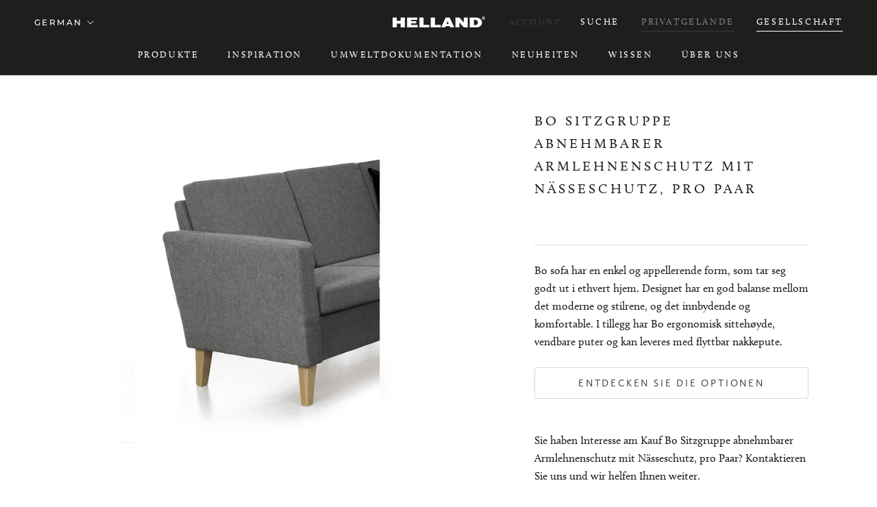

--- FILE ---
content_type: text/html; charset=utf-8
request_url: https://helland.no/de/products/bo-sittegruppe-avtagb-armlentrekk-m-vanntett-beskyttelsestrekk-par
body_size: 202278
content:
<!doctype html>

<html class="no-js" lang="de">
  <head>

<!-- Google Tag Manager -->
<script>(function(w,d,s,l,i){w[l]=w[l]||[];w[l].push({'gtm.start':
new Date().getTime(),event:'gtm.js'});var f=d.getElementsByTagName(s)[0],
j=d.createElement(s),dl=l!='dataLayer'?'&l='+l:'';j.async=true;j.src=
'https://www.googletagmanager.com/gtm.js?id='+i+dl;f.parentNode.insertBefore(j,f);
})(window,document,'script','dataLayer','GTM-N6SCQRV');</script>
<!-- End Google Tag Manager -->

  
    <meta charset="utf-8"> 
    <meta http-equiv="X-UA-Compatible" content="IE=edge,chrome=1">
    <meta name="viewport" content="width=device-width, initial-scale=1.0, height=device-height, minimum-scale=1.0, maximum-scale=1.0">
    <meta name="theme-color" content=""><script>
  if (document.documentElement.lang == "nb"){
  var lang = "NB_NO";} else if (document.documentElement.lang == "sv") {
  var lang = "SV_SE";
} else if (document.documentElement.lang == "en") {
  var lang = "EN";
} else if (document.documentElement.lang == "de") {
  var lang = "DE_DE";
};
</script>

    
    <title>
      Bo sittegruppe avtagb armlentrekk m/vanntett beskyttelsestrekk, par | Helland Møbler
    </title><meta name="description" content="Bo sofa har en enkel og appellerende form, som tar seg godt ut i ethvert hjem. Designet har en god balanse mellom det moderne og stilrene, og det innbydende og komfortable. I tillegg har Bo ergonomisk sittehøyde, vendbare puter og kan leveres med flyttbar nakkepute."><link rel="canonical" href="https://helland.no/de/products/bo-sittegruppe-avtagb-armlentrekk-m-vanntett-beskyttelsestrekk-par"><link rel="shortcut icon" href="//helland.no/cdn/shop/files/Bilde1_69469f33-a9e6-449a-b132-9bc773431060_96x.png?v=1660117691" type="image/png"><meta property="og:type" content="product">
  <meta property="og:title" content="Bo Sitzgruppe abnehmbarer Armlehnenschutz mit Nässeschutz, pro Paar"><meta property="og:image" content="http://helland.no/cdn/shop/files/HB34016M1.jpg?v=1727185508">
    <meta property="og:image:secure_url" content="https://helland.no/cdn/shop/files/HB34016M1.jpg?v=1727185508">
    <meta property="og:image:width" content="1440">
    <meta property="og:image:height" content="1440"><meta property="product:price:amount" content="0,00">
  <meta property="product:price:currency" content="NOK"><meta property="og:description" content="Bo sofa har en enkel og appellerende form, som tar seg godt ut i ethvert hjem. Designet har en god balanse mellom det moderne og stilrene, og det innbydende og komfortable. I tillegg har Bo ergonomisk sittehøyde, vendbare puter og kan leveres med flyttbar nakkepute."><meta property="og:url" content="https://helland.no/de/products/bo-sittegruppe-avtagb-armlentrekk-m-vanntett-beskyttelsestrekk-par">
<meta property="og:site_name" content="Helland Møbler"><meta name="twitter:card" content="summary"><meta name="twitter:title" content="Bo Sitzgruppe abnehmbarer Armlehnenschutz mit Nässeschutz, pro Paar">
  <meta name="twitter:description" content="Bo sofa har en enkel og appellerende form, som tar seg godt ut i ethvert hjem. Designet har en god balanse mellom det moderne og stilrene, og det innbydende og komfortable. I tillegg har Bo ergonomisk sittehøyde, vendbare puter og kan leveres med flyttbar nakkepute.">
  <meta name="twitter:image" content="https://helland.no/cdn/shop/files/HB34016M1_600x600_crop_center.jpg?v=1727185508">
    <style>
  @font-face {
  font-family: Montserrat;
  font-weight: 500;
  font-style: normal;
  font-display: fallback;
  src: url("//helland.no/cdn/fonts/montserrat/montserrat_n5.07ef3781d9c78c8b93c98419da7ad4fbeebb6635.woff2") format("woff2"),
       url("//helland.no/cdn/fonts/montserrat/montserrat_n5.adf9b4bd8b0e4f55a0b203cdd84512667e0d5e4d.woff") format("woff");
}

  @font-face {
  font-family: "Nunito Sans";
  font-weight: 400;
  font-style: normal;
  font-display: fallback;
  src: url("//helland.no/cdn/fonts/nunito_sans/nunitosans_n4.0276fe080df0ca4e6a22d9cb55aed3ed5ba6b1da.woff2") format("woff2"),
       url("//helland.no/cdn/fonts/nunito_sans/nunitosans_n4.b4964bee2f5e7fd9c3826447e73afe2baad607b7.woff") format("woff");
}


  @font-face {
  font-family: "Nunito Sans";
  font-weight: 700;
  font-style: normal;
  font-display: fallback;
  src: url("//helland.no/cdn/fonts/nunito_sans/nunitosans_n7.25d963ed46da26098ebeab731e90d8802d989fa5.woff2") format("woff2"),
       url("//helland.no/cdn/fonts/nunito_sans/nunitosans_n7.d32e3219b3d2ec82285d3027bd673efc61a996c8.woff") format("woff");
}

  @font-face {
  font-family: "Nunito Sans";
  font-weight: 400;
  font-style: italic;
  font-display: fallback;
  src: url("//helland.no/cdn/fonts/nunito_sans/nunitosans_i4.6e408730afac1484cf297c30b0e67c86d17fc586.woff2") format("woff2"),
       url("//helland.no/cdn/fonts/nunito_sans/nunitosans_i4.c9b6dcbfa43622b39a5990002775a8381942ae38.woff") format("woff");
}

  @font-face {
  font-family: "Nunito Sans";
  font-weight: 700;
  font-style: italic;
  font-display: fallback;
  src: url("//helland.no/cdn/fonts/nunito_sans/nunitosans_i7.8c1124729eec046a321e2424b2acf328c2c12139.woff2") format("woff2"),
       url("//helland.no/cdn/fonts/nunito_sans/nunitosans_i7.af4cda04357273e0996d21184432bcb14651a64d.woff") format("woff");
}


  :root {
    --heading-font-family : Montserrat, sans-serif;
    --heading-font-weight : 500;
    --heading-font-style  : normal;

    --text-font-family : "Nunito Sans", sans-serif;
    --text-font-weight : 400;
    --text-font-style  : normal;

    --base-text-font-size   : 16px;
    --default-text-font-size: 14px;--background          : #ffffff;
    --fp-background       : #f1f5f8;
    --background-rgb      : 255, 255, 255;
    --light-background    : #ffffff;
    --light-background-rgb: 255, 255, 255;
    --heading-color       : #1e1e1c;
    --text-color          : #1e1e1c;
    --text-color-rgb      : 30, 30, 28;
    --text-color-light    : #3d3c3b;
    --text-color-light-rgb: 61, 60, 59;
    --link-color          : #3d3c3b;
    --link-color-rgb      : 61, 60, 59;
    --border-color        : #dddddd;
    --border-color-rgb    : 221, 221, 221;

    --button-background    : #1e1e1c;
    --button-background-rgb: 30, 30, 28;
    --button-text-color    : #ffffff;
      
    --button-border-radius-size : 3px;
    
    --accordion-heading		:	;
    --accordion-contect		:	;
    
    --header-background       : #1e1e1c;
    --header-heading-color    : #ffffff;
    --header-light-text-color : #3d3c3b;
    --header-border-color     : #40403e;

    --footer-background    : #3c3c3b;
    --footer-text-color    : #f1f5f8;
    --footer-heading-color : #ffffff;
    --footer-border-color  : #575857;

    --navigation-background      : #1e1e1c;
    --navigation-background-rgb  : 30, 30, 28;
    --navigation-text-color      : #ffffff;
    --navigation-text-color-light: rgba(255, 255, 255, 0.5);
    --navigation-border-color    : rgba(255, 255, 255, 0.25);

    --newsletter-popup-background     : #11447e;
    --newsletter-popup-text-color     : #ffffff;
    --newsletter-popup-text-color-rgb : 255, 255, 255;

    --secondary-elements-background       : #1e1e1c;
    --secondary-elements-background-rgb   : 30, 30, 28;
    --secondary-elements-text-color       : #ffffff;
    --secondary-elements-text-color-light : rgba(255, 255, 255, 0.5);
    --secondary-elements-border-color     : rgba(255, 255, 255, 0.25);

    --product-sale-price-color    : #f94c43;
    --product-sale-price-color-rgb: 249, 76, 67;
    --product-star-rating: #f6a429;

    /* Shopify related variables */
    --payment-terms-background-color: #ffffff;

    /* Products */

    --horizontal-spacing-four-products-per-row: 60px;
        --horizontal-spacing-two-products-per-row : 60px;

    --vertical-spacing-four-products-per-row: 60px;
        --vertical-spacing-two-products-per-row : 75px;

    /* Animation */
    --drawer-transition-timing: cubic-bezier(0.645, 0.045, 0.355, 1);
    --header-base-height: 80px; /* We set a default for browsers that do not support CSS variables */

    /* Cursors */
    --cursor-zoom-in-svg    : url(//helland.no/cdn/shop/t/2/assets/cursor-zoom-in.svg?v=80962102676278302591656511756);
    --cursor-zoom-in-2x-svg : url(//helland.no/cdn/shop/t/2/assets/cursor-zoom-in-2x.svg?v=54934301721135439501656511756);
  }
</style>

<script>
  // IE11 does not have support for CSS variables, so we have to polyfill them
  if (!(((window || {}).CSS || {}).supports && window.CSS.supports('(--a: 0)'))) {
    const script = document.createElement('script');
    script.type = 'text/javascript';
    script.src = 'https://cdn.jsdelivr.net/npm/css-vars-ponyfill@2';
    script.onload = function() {
      cssVars({});
    };

    document.getElementsByTagName('head')[0].appendChild(script);
  }
</script>
    

    <!-- starapps_scripts_start -->
<!-- This code is automatically managed by StarApps Studio -->
<!-- Please contact support@starapps.studio for any help -->
<script type="application/json" sa-product-json="true">
          {
            "id": 7852254167281,
            "title": "Bo Sitzgruppe abnehmbarer Armlehnenschutz mit Nässeschutz, pro Paar",
            "handle": "bo-sittegruppe-avtagb-armlentrekk-m-vanntett-beskyttelsestrekk-par","product_images": [{ "id":42221774340337,"src":"\/\/helland.no\/cdn\/shop\/files\/HB34016M1.jpg?v=1727185508" }  ],
            "media": [{"alt":null,"id":34763671339249,"position":1,"preview_image":{"aspect_ratio":1.0,"height":1440,"width":1440,"src":"\/\/helland.no\/cdn\/shop\/files\/HB34016M1.jpg?v=1727185508"},"aspect_ratio":1.0,"height":1440,"media_type":"image","src":"\/\/helland.no\/cdn\/shop\/files\/HB34016M1.jpg?v=1727185508","width":1440}],"metafields": {},
            "vendor": "helland",
            "variants": [{"id":43456580288753,"title":"Default Title","option1":"Default Title","option2":null,"option3":null,"sku":"HB34016","requires_shipping":true,"taxable":true,"featured_image":null,"available":false,"name":"Bo Sitzgruppe abnehmbarer Armlehnenschutz mit Nässeschutz, pro Paar","public_title":null,"options":["Default Title"],"price":0,"weight":0,"compare_at_price":null,"inventory_management":"shopify","barcode":null,"requires_selling_plan":false,"selling_plan_allocations":[]}],
            "url": "\/de\/products\/bo-sittegruppe-avtagb-armlentrekk-m-vanntett-beskyttelsestrekk-par",
            "options": [{"name":"Title","position":1,"values":["Default Title"]}],
            "images": ["\/\/helland.no\/cdn\/shop\/files\/HB34016M1.jpg?v=1727185508"],
            "featured_image": "\/\/helland.no\/cdn\/shop\/files\/HB34016M1.jpg?v=1727185508",
            "tags": ["Bo","Germany","Norway","Sweden","Bezug"],
            "available": false,
            "price_min": 0,
            "price_max": 0,
            "compare_at_price_min": 0,
            "compare_at_price_max": 0}
    </script>
<script type="text/javascript" src="https://bcdn.starapps.studio/apps/via/helland-b2b/script-1654246049.js?shop=helland-b2b.myshopify.com" async></script>
<!-- starapps_scripts_end -->
  <script>
  
    GloboFilterConfig.collection.tags = ['Germany'];
    GloboFilterConfig.collection.excludeTags = ['hidden_de'];
  
  </script>


  
  <script>window.performance && window.performance.mark && window.performance.mark('shopify.content_for_header.start');</script><meta id="shopify-digital-wallet" name="shopify-digital-wallet" content="/61763223793/digital_wallets/dialog">
<link rel="alternate" hreflang="x-default" href="https://helland.no/products/bo-sittegruppe-avtagb-armlentrekk-m-vanntett-beskyttelsestrekk-par">
<link rel="alternate" hreflang="nb" href="https://helland.no/products/bo-sittegruppe-avtagb-armlentrekk-m-vanntett-beskyttelsestrekk-par">
<link rel="alternate" hreflang="de" href="https://helland.no/de/products/bo-sittegruppe-avtagb-armlentrekk-m-vanntett-beskyttelsestrekk-par">
<link rel="alternate" hreflang="en" href="https://helland.no/en/products/bo-sittegruppe-avtagb-armlentrekk-m-vanntett-beskyttelsestrekk-par">
<link rel="alternate" hreflang="sv" href="https://helland.no/sv/products/bo-sittegruppe-avtagb-armlentrekk-m-vanntett-beskyttelsestrekk-par">
<link rel="alternate" hreflang="sv-SE" href="https://helland.no/sv-se/products/bo-sittegruppe-avtagb-armlentrekk-m-vanntett-beskyttelsestrekk-par">
<link rel="alternate" type="application/json+oembed" href="https://helland.no/de/products/bo-sittegruppe-avtagb-armlentrekk-m-vanntett-beskyttelsestrekk-par.oembed">
<script async="async" src="/checkouts/internal/preloads.js?locale=de-NO"></script>
<script id="shopify-features" type="application/json">{"accessToken":"c2bb4c618dab1231f57521ea5ad77005","betas":["rich-media-storefront-analytics"],"domain":"helland.no","predictiveSearch":true,"shopId":61763223793,"locale":"de"}</script>
<script>var Shopify = Shopify || {};
Shopify.shop = "helland-b2b.myshopify.com";
Shopify.locale = "de";
Shopify.currency = {"active":"NOK","rate":"1.0"};
Shopify.country = "NO";
Shopify.theme = {"name":"Theme export  helland-home-myshopify-com-presti...","id":129654259953,"schema_name":"Prestige","schema_version":"5.4.1","theme_store_id":null,"role":"main"};
Shopify.theme.handle = "null";
Shopify.theme.style = {"id":null,"handle":null};
Shopify.cdnHost = "helland.no/cdn";
Shopify.routes = Shopify.routes || {};
Shopify.routes.root = "/de/";</script>
<script type="module">!function(o){(o.Shopify=o.Shopify||{}).modules=!0}(window);</script>
<script>!function(o){function n(){var o=[];function n(){o.push(Array.prototype.slice.apply(arguments))}return n.q=o,n}var t=o.Shopify=o.Shopify||{};t.loadFeatures=n(),t.autoloadFeatures=n()}(window);</script>
<script id="shop-js-analytics" type="application/json">{"pageType":"product"}</script>
<script defer="defer" async type="module" src="//helland.no/cdn/shopifycloud/shop-js/modules/v2/client.init-shop-cart-sync_HUjMWWU5.de.esm.js"></script>
<script defer="defer" async type="module" src="//helland.no/cdn/shopifycloud/shop-js/modules/v2/chunk.common_QpfDqRK1.esm.js"></script>
<script type="module">
  await import("//helland.no/cdn/shopifycloud/shop-js/modules/v2/client.init-shop-cart-sync_HUjMWWU5.de.esm.js");
await import("//helland.no/cdn/shopifycloud/shop-js/modules/v2/chunk.common_QpfDqRK1.esm.js");

  window.Shopify.SignInWithShop?.initShopCartSync?.({"fedCMEnabled":true,"windoidEnabled":true});

</script>
<script>(function() {
  var isLoaded = false;
  function asyncLoad() {
    if (isLoaded) return;
    isLoaded = true;
    var urls = ["https:\/\/cdn.shopify.com\/s\/files\/1\/0617\/6322\/3793\/t\/2\/assets\/globo.filter.init.js?shop=helland-b2b.myshopify.com"];
    for (var i = 0; i < urls.length; i++) {
      var s = document.createElement('script');
      s.type = 'text/javascript';
      s.async = true;
      s.src = urls[i];
      var x = document.getElementsByTagName('script')[0];
      x.parentNode.insertBefore(s, x);
    }
  };
  if(window.attachEvent) {
    window.attachEvent('onload', asyncLoad);
  } else {
    window.addEventListener('load', asyncLoad, false);
  }
})();</script>
<script id="__st">var __st={"a":61763223793,"offset":3600,"reqid":"5afa3e2e-dde0-4d54-b244-b929cf36c65b-1768736737","pageurl":"helland.no\/de\/products\/bo-sittegruppe-avtagb-armlentrekk-m-vanntett-beskyttelsestrekk-par","u":"3e9edd066c25","p":"product","rtyp":"product","rid":7852254167281};</script>
<script>window.ShopifyPaypalV4VisibilityTracking = true;</script>
<script id="captcha-bootstrap">!function(){'use strict';const t='contact',e='account',n='new_comment',o=[[t,t],['blogs',n],['comments',n],[t,'customer']],c=[[e,'customer_login'],[e,'guest_login'],[e,'recover_customer_password'],[e,'create_customer']],r=t=>t.map((([t,e])=>`form[action*='/${t}']:not([data-nocaptcha='true']) input[name='form_type'][value='${e}']`)).join(','),a=t=>()=>t?[...document.querySelectorAll(t)].map((t=>t.form)):[];function s(){const t=[...o],e=r(t);return a(e)}const i='password',u='form_key',d=['recaptcha-v3-token','g-recaptcha-response','h-captcha-response',i],f=()=>{try{return window.sessionStorage}catch{return}},m='__shopify_v',_=t=>t.elements[u];function p(t,e,n=!1){try{const o=window.sessionStorage,c=JSON.parse(o.getItem(e)),{data:r}=function(t){const{data:e,action:n}=t;return t[m]||n?{data:e,action:n}:{data:t,action:n}}(c);for(const[e,n]of Object.entries(r))t.elements[e]&&(t.elements[e].value=n);n&&o.removeItem(e)}catch(o){console.error('form repopulation failed',{error:o})}}const l='form_type',E='cptcha';function T(t){t.dataset[E]=!0}const w=window,h=w.document,L='Shopify',v='ce_forms',y='captcha';let A=!1;((t,e)=>{const n=(g='f06e6c50-85a8-45c8-87d0-21a2b65856fe',I='https://cdn.shopify.com/shopifycloud/storefront-forms-hcaptcha/ce_storefront_forms_captcha_hcaptcha.v1.5.2.iife.js',D={infoText:'Durch hCaptcha geschützt',privacyText:'Datenschutz',termsText:'Allgemeine Geschäftsbedingungen'},(t,e,n)=>{const o=w[L][v],c=o.bindForm;if(c)return c(t,g,e,D).then(n);var r;o.q.push([[t,g,e,D],n]),r=I,A||(h.body.append(Object.assign(h.createElement('script'),{id:'captcha-provider',async:!0,src:r})),A=!0)});var g,I,D;w[L]=w[L]||{},w[L][v]=w[L][v]||{},w[L][v].q=[],w[L][y]=w[L][y]||{},w[L][y].protect=function(t,e){n(t,void 0,e),T(t)},Object.freeze(w[L][y]),function(t,e,n,w,h,L){const[v,y,A,g]=function(t,e,n){const i=e?o:[],u=t?c:[],d=[...i,...u],f=r(d),m=r(i),_=r(d.filter((([t,e])=>n.includes(e))));return[a(f),a(m),a(_),s()]}(w,h,L),I=t=>{const e=t.target;return e instanceof HTMLFormElement?e:e&&e.form},D=t=>v().includes(t);t.addEventListener('submit',(t=>{const e=I(t);if(!e)return;const n=D(e)&&!e.dataset.hcaptchaBound&&!e.dataset.recaptchaBound,o=_(e),c=g().includes(e)&&(!o||!o.value);(n||c)&&t.preventDefault(),c&&!n&&(function(t){try{if(!f())return;!function(t){const e=f();if(!e)return;const n=_(t);if(!n)return;const o=n.value;o&&e.removeItem(o)}(t);const e=Array.from(Array(32),(()=>Math.random().toString(36)[2])).join('');!function(t,e){_(t)||t.append(Object.assign(document.createElement('input'),{type:'hidden',name:u})),t.elements[u].value=e}(t,e),function(t,e){const n=f();if(!n)return;const o=[...t.querySelectorAll(`input[type='${i}']`)].map((({name:t})=>t)),c=[...d,...o],r={};for(const[a,s]of new FormData(t).entries())c.includes(a)||(r[a]=s);n.setItem(e,JSON.stringify({[m]:1,action:t.action,data:r}))}(t,e)}catch(e){console.error('failed to persist form',e)}}(e),e.submit())}));const S=(t,e)=>{t&&!t.dataset[E]&&(n(t,e.some((e=>e===t))),T(t))};for(const o of['focusin','change'])t.addEventListener(o,(t=>{const e=I(t);D(e)&&S(e,y())}));const B=e.get('form_key'),M=e.get(l),P=B&&M;t.addEventListener('DOMContentLoaded',(()=>{const t=y();if(P)for(const e of t)e.elements[l].value===M&&p(e,B);[...new Set([...A(),...v().filter((t=>'true'===t.dataset.shopifyCaptcha))])].forEach((e=>S(e,t)))}))}(h,new URLSearchParams(w.location.search),n,t,e,['guest_login'])})(!0,!0)}();</script>
<script integrity="sha256-4kQ18oKyAcykRKYeNunJcIwy7WH5gtpwJnB7kiuLZ1E=" data-source-attribution="shopify.loadfeatures" defer="defer" src="//helland.no/cdn/shopifycloud/storefront/assets/storefront/load_feature-a0a9edcb.js" crossorigin="anonymous"></script>
<script data-source-attribution="shopify.dynamic_checkout.dynamic.init">var Shopify=Shopify||{};Shopify.PaymentButton=Shopify.PaymentButton||{isStorefrontPortableWallets:!0,init:function(){window.Shopify.PaymentButton.init=function(){};var t=document.createElement("script");t.src="https://helland.no/cdn/shopifycloud/portable-wallets/latest/portable-wallets.de.js",t.type="module",document.head.appendChild(t)}};
</script>
<script data-source-attribution="shopify.dynamic_checkout.buyer_consent">
  function portableWalletsHideBuyerConsent(e){var t=document.getElementById("shopify-buyer-consent"),n=document.getElementById("shopify-subscription-policy-button");t&&n&&(t.classList.add("hidden"),t.setAttribute("aria-hidden","true"),n.removeEventListener("click",e))}function portableWalletsShowBuyerConsent(e){var t=document.getElementById("shopify-buyer-consent"),n=document.getElementById("shopify-subscription-policy-button");t&&n&&(t.classList.remove("hidden"),t.removeAttribute("aria-hidden"),n.addEventListener("click",e))}window.Shopify?.PaymentButton&&(window.Shopify.PaymentButton.hideBuyerConsent=portableWalletsHideBuyerConsent,window.Shopify.PaymentButton.showBuyerConsent=portableWalletsShowBuyerConsent);
</script>
<script data-source-attribution="shopify.dynamic_checkout.cart.bootstrap">document.addEventListener("DOMContentLoaded",(function(){function t(){return document.querySelector("shopify-accelerated-checkout-cart, shopify-accelerated-checkout")}if(t())Shopify.PaymentButton.init();else{new MutationObserver((function(e,n){t()&&(Shopify.PaymentButton.init(),n.disconnect())})).observe(document.body,{childList:!0,subtree:!0})}}));
</script>

<script>window.performance && window.performance.mark && window.performance.mark('shopify.content_for_header.end');</script>

    <link rel="stylesheet" href="//helland.no/cdn/shop/t/2/assets/theme.css?v=103883360542097825351716900144">

    
    <link rel="stylesheet" href="https://use.typekit.net/cve5dfc.css">

    <script>// This allows to expose several variables to the global scope, to be used in scripts
      window.theme = {
        pageType: "product",
        moneyFormat: "\u003cspan class=\"hidden\" style=\"visibility:collapse;\"\u003e{{amount_with_comma_separator}} kr\u003c\/span\u003e",
        moneyWithCurrencyFormat: "\u003cspan class=\"hidden\" style=\"visibility:collapse;\"\u003e{{amount_with_comma_separator}} NOK\u003c\/span\u003e",
        currencyCodeEnabled: false,
        productImageSize: "natural",
        searchMode: "product,article",
        showPageTransition: false,
        showElementStaggering: true,
        showImageZooming: true
      };

      window.routes = {
        rootUrl: "\/de",
        rootUrlWithoutSlash: "\/de",
        cartUrl: "\/de\/cart",
        cartAddUrl: "\/de\/cart\/add",
        cartChangeUrl: "\/de\/cart\/change",
        searchUrl: "\/de\/search",
        productRecommendationsUrl: "\/de\/recommendations\/products"
      };

      window.languages = {
        cartAddNote: "Bestellnotiz hinzufügen",
        cartEditNote: "Bestellnotiz bearbeiten",
        productImageLoadingError: "Dieses Bild konnte nicht geladen werden. Bitte versuche die Seite neu zu laden.",
        productFormAddToCart: "In den Warenkorb",
        productFormUnavailable: "Nicht verfügbar",
        productFormSoldOut: "Ausverkauft",
        shippingEstimatorOneResult: "1 Option verfügbar:",
        shippingEstimatorMoreResults: "{{count}} Optionen verfügbar:",
        shippingEstimatorNoResults: "Es konnte kein Versand gefunden werden"
      };

      window.lazySizesConfig = {
        loadHidden: false,
        hFac: 0.5,
        expFactor: 2,
        ricTimeout: 150,
        lazyClass: 'Image--lazyLoad',
        loadingClass: 'Image--lazyLoading',
        loadedClass: 'Image--lazyLoaded'
      };

      document.documentElement.className = document.documentElement.className.replace('no-js', 'js');
      document.documentElement.style.setProperty('--window-height', window.innerHeight + 'px');

      // We do a quick detection of some features (we could use Modernizr but for so little...)
      (function() {
        document.documentElement.className += ((window.CSS && window.CSS.supports('(position: sticky) or (position: -webkit-sticky)')) ? ' supports-sticky' : ' no-supports-sticky');
        document.documentElement.className += (window.matchMedia('(-moz-touch-enabled: 1), (hover: none)')).matches ? ' no-supports-hover' : ' supports-hover';
      }());

      
    </script>

    <script src="//helland.no/cdn/shop/t/2/assets/lazysizes.min.js?v=174358363404432586981640187181" async></script><script src="//helland.no/cdn/shop/t/2/assets/libs.min.js?v=26178543184394469741640187181" defer></script>
    <script src="//helland.no/cdn/shop/t/2/assets/theme.js?v=57929247908482372411640187183" defer></script>
    <script src="//helland.no/cdn/shop/t/2/assets/custom.js?v=45868096460770937851655710879" defer></script>

    <script>
      (function () {
        window.onpageshow = function() {
          if (window.theme.showPageTransition) {
            var pageTransition = document.querySelector('.PageTransition');

            if (pageTransition) {
              pageTransition.style.visibility = 'visible';
              pageTransition.style.opacity = '0';
            }
          }

          // When the page is loaded from the cache, we have to reload the cart content
          document.documentElement.dispatchEvent(new CustomEvent('cart:refresh', {
            bubbles: true
          }));
        };
      })();
    </script>

    
  <script type="application/ld+json">
  {
    "@context": "http://schema.org",
    "@type": "Product",
    "offers": [{
          "@type": "Offer",
          "name": "Default Title",
          "availability":"https://schema.org/OutOfStock",
          "price": 0.0,
          "priceCurrency": "NOK",
          "priceValidUntil": "2026-01-28","sku": "HB34016","url": "/de/products/bo-sittegruppe-avtagb-armlentrekk-m-vanntett-beskyttelsestrekk-par?variant=43456580288753"
        }
],
    "brand": {
      "name": "helland"
    },
    "name": "Bo Sitzgruppe abnehmbarer Armlehnenschutz mit Nässeschutz, pro Paar",
    "description": "Bo sofa har en enkel og appellerende form, som tar seg godt ut i ethvert hjem. Designet har en god balanse mellom det moderne og stilrene, og det innbydende og komfortable. I tillegg har Bo ergonomisk sittehøyde, vendbare puter og kan leveres med flyttbar nakkepute.",
    "category": "",
    "url": "/de/products/bo-sittegruppe-avtagb-armlentrekk-m-vanntett-beskyttelsestrekk-par",
    "sku": "HB34016",
    "image": {
      "@type": "ImageObject",
      "url": "https://helland.no/cdn/shop/files/HB34016M1_1024x.jpg?v=1727185508",
      "image": "https://helland.no/cdn/shop/files/HB34016M1_1024x.jpg?v=1727185508",
      "name": "Bo Sitzgruppe abnehmbarer Armlehnenschutz mit Nässeschutz, pro Paar",
      "width": "1024",
      "height": "1024"
    }
  }
  </script>



  <script type="application/ld+json">
  {
    "@context": "http://schema.org",
    "@type": "BreadcrumbList",
  "itemListElement": [{
      "@type": "ListItem",
      "position": 1,
      "name": "Home",
      "item": "https://helland.no"
    },{
          "@type": "ListItem",
          "position": 2,
          "name": "Bo Sitzgruppe abnehmbarer Armlehnenschutz mit Nässeschutz, pro Paar",
          "item": "https://helland.no/de/products/bo-sittegruppe-avtagb-armlentrekk-m-vanntett-beskyttelsestrekk-par"
        }]
  }
  </script>

  <link href="//helland.no/cdn/shop/t/2/assets/custom-fields.css?v=170964878729846089311643626590" rel="stylesheet" type="text/css" media="all" />
<script src="https://code.jquery.com/jquery-3.5.1.min.js" integrity="sha256-9/aliU8dGd2tb6OSsuzixeV4y/faTqgFtohetphbbj0=" crossorigin="anonymous"></script>
<script src="//helland.no/cdn/shop/t/2/assets/custom-fields-widgets.js?v=44072638214127582231643626586" defer="defer"></script>
<!-- "snippets/weglot_hreftags.liquid" was not rendered, the associated app was uninstalled -->
<!-- "snippets/weglot_switcher.liquid" was not rendered, the associated app was uninstalled -->
<!-- BEGIN app block: shopify://apps/langify/blocks/langify/b50c2edb-8c63-4e36-9e7c-a7fdd62ddb8f --><!-- BEGIN app snippet: ly-switcher-factory -->




<style>
  .ly-switcher-wrapper.ly-hide, .ly-recommendation.ly-hide, .ly-recommendation .ly-submit-btn {
    display: none !important;
  }

  #ly-switcher-factory-template {
    display: none;
  }


  
</style>


<template id="ly-switcher-factory-template">
<div data-breakpoint="" class="ly-switcher-wrapper ly-breakpoint-1 fixed bottom_right ly-hide" style="font-size: 14px; margin: 0px 0px; "><div data-dropup="false" onclick="langify.switcher.toggleSwitcherOpen(this)" class="ly-languages-switcher ly-custom-dropdown-switcher ly-bright-theme" style=" margin: 0px 0px;">
          <span role="button" tabindex="0" aria-label="Selected language: Deutsch" aria-expanded="false" aria-controls="languagesSwitcherList-1" class="ly-custom-dropdown-current" style="background: #ffffff; color: #000000;  "><i class="ly-icon ly-flag-icon ly-flag-icon-de de "></i><span class="ly-custom-dropdown-current-inner ly-custom-dropdown-current-inner-text">Deutsch
</span>
<div aria-hidden="true" class="ly-arrow ly-arrow-black stroke" style="vertical-align: middle; width: 14.0px; height: 14.0px;">
        <svg xmlns="http://www.w3.org/2000/svg" viewBox="0 0 14.0 14.0" height="14.0px" width="14.0px" style="position: absolute;">
          <path d="M1 4.5 L7.0 10.5 L13.0 4.5" fill="transparent" stroke="#000000" stroke-width="1px"/>
        </svg>
      </div>
          </span>
          <ul id="languagesSwitcherList-1" role="list" class="ly-custom-dropdown-list ly-is-open ly-bright-theme" style="background: #ffffff; color: #000000; "><li key="nb" style="color: #000000;  margin: 0px 0px;" tabindex="-1">
                  <a class="ly-custom-dropdown-list-element ly-languages-switcher-link ly-bright-theme"
                    href="#"
                      data-language-code="nb" 
                    
                    data-ly-locked="true" rel="nofollow"><i class="ly-icon ly-flag-icon ly-flag-icon-nb"></i><span class="ly-custom-dropdown-list-element-right">Norwegisch (Bokmål)</span></a>
                </li><li key="de" style="color: #000000;  margin: 0px 0px;" tabindex="-1">
                  <a class="ly-custom-dropdown-list-element ly-languages-switcher-link ly-bright-theme"
                    href="#"
                      data-language-code="de" 
                    
                    data-ly-locked="true" rel="nofollow"><i class="ly-icon ly-flag-icon ly-flag-icon-de"></i><span class="ly-custom-dropdown-list-element-right">Deutsch</span></a>
                </li><li key="en" style="color: #000000;  margin: 0px 0px;" tabindex="-1">
                  <a class="ly-custom-dropdown-list-element ly-languages-switcher-link ly-bright-theme"
                    href="#"
                      data-language-code="en" 
                    
                    data-ly-locked="true" rel="nofollow"><i class="ly-icon ly-flag-icon ly-flag-icon-en"></i><span class="ly-custom-dropdown-list-element-right">Englisch</span></a>
                </li><li key="sv" style="color: #000000;  margin: 0px 0px;" tabindex="-1">
                  <a class="ly-custom-dropdown-list-element ly-languages-switcher-link ly-bright-theme"
                    href="#"
                      data-language-code="sv" 
                    
                    data-ly-locked="true" rel="nofollow"><i class="ly-icon ly-flag-icon ly-flag-icon-sv"></i><span class="ly-custom-dropdown-list-element-right">Schwedisch</span></a>
                </li></ul>
        </div></div>
</template><link rel="preload stylesheet" href="https://cdn.shopify.com/extensions/019a5e5e-a484-720d-b1ab-d37a963e7bba/extension-langify-79/assets/langify-flags.css" as="style" media="print" onload="this.media='all'; this.onload=null;"><!-- END app snippet -->

<script>
  var langify = window.langify || {};
  var customContents = {};
  var customContents_image = {};
  var langifySettingsOverwrites = {};
  var defaultSettings = {
    debug: false,               // BOOL : Enable/disable console logs
    observe: true,              // BOOL : Enable/disable the entire mutation observer (off switch)
    observeLinks: false,
    observeImages: true,
    observeCustomContents: true,
    maxMutations: 5,
    timeout: 100,               // INT : Milliseconds to wait after a mutation, before the next mutation event will be allowed for the element
    linksBlacklist: [],
    usePlaceholderMatching: false
  };

  if(langify.settings) { 
    langifySettingsOverwrites = Object.assign({}, langify.settings);
    langify.settings = Object.assign(defaultSettings, langify.settings); 
  } else { 
    langify.settings = defaultSettings; 
  }

  langify.settings.theme = null;
  langify.settings.switcher = null;
  if(langify.settings.switcher === null) {
    langify.settings.switcher = {};
  }
  langify.settings.switcher.customIcons = null;

  langify.locale = langify.locale || {
    country_code: "NO",
    language_code: "de",
    currency_code: null,
    primary: false,
    iso_code: "de",
    root_url: "\/de",
    language_id: "ly173202",
    shop_url: "https:\/\/helland.no",
    domain_feature_enabled: null,
    languages: [{
        iso_code: "nb",
        root_url: "\/",
        domain: null,
      },{
        iso_code: "de",
        root_url: "\/de",
        domain: null,
      },{
        iso_code: "en",
        root_url: "\/en",
        domain: null,
      },{
        iso_code: "sv",
        root_url: "\/sv",
        domain: null,
      },]
  };

  langify.localization = {
    available_countries: ["Ägypten","Äquatorialguinea","Äthiopien","Afghanistan","Ålandinseln","Albanien","Algerien","Amerikanische Überseeinseln","Andorra","Angola","Anguilla","Antigua und Barbuda","Argentinien","Armenien","Aruba","Ascension","Aserbaidschan","Australien","Bahamas","Bahrain","Bangladesch","Barbados","Belarus","Belgien","Belize","Benin","Bermuda","Bhutan","Bolivien","Bosnien und Herzegowina","Botsuana","Brasilien","Britische Jungferninseln","Britisches Territorium im Indischen Ozean","Brunei Darussalam","Bulgarien","Burkina Faso","Burundi","Cabo Verde","Chile","China","Cookinseln","Costa Rica","Côte d’Ivoire","Curaçao","Dänemark","Deutschland","Dominica","Dominikanische Republik","Dschibuti","Ecuador","El Salvador","Eritrea","Estland","Eswatini","Färöer","Falklandinseln","Fidschi","Finnland","Frankreich","Französisch-Guayana","Französisch-Polynesien","Französische Südgebiete","Gabun","Gambia","Georgien","Ghana","Gibraltar","Grenada","Griechenland","Grönland","Guadeloupe","Guatemala","Guernsey","Guinea","Guinea-Bissau","Guyana","Haiti","Honduras","Indien","Indonesien","Irak","Irland","Island","Isle of Man","Israel","Italien","Jamaika","Japan","Jemen","Jersey","Jordanien","Kaimaninseln","Kambodscha","Kamerun","Kanada","Karibische Niederlande","Kasachstan","Katar","Kenia","Kirgisistan","Kiribati","Kokosinseln","Kolumbien","Komoren","Kongo-Brazzaville","Kongo-Kinshasa","Kosovo","Kroatien","Kuwait","Laos","Lesotho","Lettland","Libanon","Liberia","Libyen","Liechtenstein","Litauen","Luxemburg","Madagaskar","Malawi","Malaysia","Malediven","Mali","Malta","Marokko","Martinique","Mauretanien","Mauritius","Mayotte","Mexiko","Monaco","Mongolei","Montenegro","Montserrat","Mosambik","Myanmar","Namibia","Nauru","Nepal","Neukaledonien","Neuseeland","Nicaragua","Niederlande","Niger","Nigeria","Niue","Nordmazedonien","Norfolkinsel","Norwegen","Österreich","Oman","Pakistan","Palästinensische Autonomiegebiete","Panama","Papua-Neuguinea","Paraguay","Peru","Philippinen","Pitcairninseln","Polen","Portugal","Republik Moldau","Réunion","Ruanda","Rumänien","Russland","Salomonen","Sambia","Samoa","San Marino","São Tomé und Príncipe","Saudi-Arabien","Schweden","Schweiz","Senegal","Serbien","Seychellen","Sierra Leone","Simbabwe","Singapur","Sint Maarten","Slowakei","Slowenien","Somalia","Sonderverwaltungsregion Hongkong","Sonderverwaltungsregion Macau","Spanien","Spitzbergen und Jan Mayen","Sri Lanka","St. Barthélemy","St. Helena","St. Kitts und Nevis","St. Lucia","St. Martin","St. Pierre und Miquelon","St. Vincent und die Grenadinen","Sudan","Südafrika","Südgeorgien und die Südlichen Sandwichinseln","Südkorea","Südsudan","Suriname","Tadschikistan","Taiwan","Tansania","Thailand","Timor-Leste","Togo","Tokelau","Tonga","Trinidad und Tobago","Tristan da Cunha","Tschad","Tschechien","Türkei","Tunesien","Turkmenistan","Turks- und Caicosinseln","Tuvalu","Uganda","Ukraine","Ungarn","Uruguay","Usbekistan","Vanuatu","Vatikanstadt","Venezuela","Vereinigte Arabische Emirate","Vereinigte Staaten","Vereinigtes Königreich","Vietnam","Wallis und Futuna","Weihnachtsinsel","Westsahara","Zentralafrikanische Republik","Zypern"],
    available_languages: [{"shop_locale":{"locale":"nb","enabled":true,"primary":true,"published":true}},{"shop_locale":{"locale":"de","enabled":true,"primary":false,"published":true}},{"shop_locale":{"locale":"en","enabled":true,"primary":false,"published":true}},{"shop_locale":{"locale":"sv","enabled":true,"primary":false,"published":true}}],
    country: "Norwegen",
    language: {"shop_locale":{"locale":"de","enabled":true,"primary":false,"published":true}},
    market: {
      handle: "no",
      id: 374014193,
      metafields: {"error":"json not allowed for this object"},
    }
  };

  // Disable link correction ALWAYS on languages with mapped domains
  
  if(langify.locale.root_url == '/') {
    langify.settings.observeLinks = false;
  }


  function extractImageObject(val) {
  if (!val || val === '') return false;

  // Handle src-sets (e.g., "image_600x600.jpg 1x, image_1200x1200.jpg 2x")
  if (val.search(/([0-9]+w?h?x?,)/gi) > -1) {
    val = val.split(/([0-9]+w?h?x?,)/gi)[0];
  }

  const hostBegin = val.indexOf('//') !== -1 ? val.indexOf('//') : 0;
  const hostEnd = val.lastIndexOf('/') + 1;
  const host = val.substring(hostBegin, hostEnd);
  let afterHost = val.substring(hostEnd);

  // Remove query/hash fragments
  afterHost = afterHost.split('#')[0].split('?')[0];

  // Extract name before any Shopify modifiers or file extension
  // e.g., "photo_600x600_crop_center@2x.jpg" → "photo"
  const name = afterHost.replace(
    /(_[0-9]+x[0-9]*|_{width}x|_{size})?(_crop_(top|center|bottom|left|right))?(@[0-9]*x)?(\.progressive)?(\.(png\.jpg|jpe?g|png|gif|webp))?$/i,
    ''
  );

  // Extract file extension (if any)
  let type = '';
  const match = afterHost.match(/\.(png\.jpg|jpe?g|png|gif|webp)$/i);
  if (match) {
    type = match[1].replace('png.jpg', 'jpg'); // fix weird double-extension cases
  }

  // Clean file name with extension or suffixes normalized
  const file = afterHost.replace(
    /(_[0-9]+x[0-9]*|_{width}x|_{size})?(_crop_(top|center|bottom|left|right))?(@[0-9]*x)?(\.progressive)?(\.(png\.jpg|jpe?g|png|gif|webp))?$/i,
    type ? '.' + type : ''
  );

  return { host, name, type, file };
}



  /* Custom Contents Section*/
  var customContents = {};

  // Images Section
  

  

  customContents_image[extractImageObject("https:\/\/cdn.shopify.com\/s\/files\/1\/0617\/6322\/3793\/articles\/joakim_helland_barekraft_3.jpg?v=1644573703".toLowerCase()).file] = extractImageObject("https:\/\/cdn.shopify.com\/s\/files\/1\/0617\/6322\/3793\/articles\/joakim_helland_barekraft_3.jpg?v=1644573703");
  

  customContents_image[extractImageObject("https:\/\/cdn.shopify.com\/s\/files\/1\/0617\/6322\/3793\/articles\/doc_763_44.jpg?v=1641563400".toLowerCase()).file] = extractImageObject("https:\/\/cdn.shopify.com\/s\/files\/1\/0617\/6322\/3793\/articles\/doc_763_44.jpg?v=1641563400");
  

  customContents_image[extractImageObject("https:\/\/cdn.shopify.com\/s\/files\/1\/0617\/6322\/3793\/articles\/doc_860_44.jpg?v=1641562916".toLowerCase()).file] = extractImageObject("https:\/\/cdn.shopify.com\/s\/files\/1\/0617\/6322\/3793\/articles\/doc_860_44.jpg?v=1641562916");
  

  

  customContents_image[extractImageObject("https:\/\/cdn.shopify.com\/s\/files\/1\/0617\/6322\/3793\/articles\/Helland_Livet-som-eldre_mennesker_web.jpg?v=1656673799".toLowerCase()).file] = extractImageObject("https:\/\/cdn.shopify.com\/s\/files\/1\/0617\/6322\/3793\/articles\/Helland_Livet-som-eldre_mennesker_web.jpg?v=1656673799");
  

  customContents_image[extractImageObject("https:\/\/cdn.shopify.com\/s\/files\/1\/0617\/6322\/3793\/articles\/Modus-130751_1070_jpg.jpg?v=1641821035".toLowerCase()).file] = extractImageObject("https:\/\/cdn.shopify.com\/s\/files\/1\/0617\/6322\/3793\/articles\/Modus-130751_1070_jpg.jpg?v=1641821035");
  

  

  customContents_image[extractImageObject("https:\/\/cdn.shopify.com\/s\/files\/1\/0617\/6322\/3793\/articles\/Kinnarps_Lyngdal_Helsehus-1-kopi_jpg.jpg?v=1641484579".toLowerCase()).file] = extractImageObject("https:\/\/cdn.shopify.com\/s\/files\/1\/0617\/6322\/3793\/articles\/Kinnarps_Lyngdal_Helsehus-1-kopi_jpg.jpg?v=1641484579");
  

  customContents_image[extractImageObject("https:\/\/cdn.shopify.com\/s\/files\/1\/0617\/6322\/3793\/articles\/Hellan-hjemmeside_1800x800px_tiara-gyngestol.jpg?v=1656937424".toLowerCase()).file] = extractImageObject("https:\/\/cdn.shopify.com\/s\/files\/1\/0617\/6322\/3793\/articles\/Hellan-hjemmeside_1800x800px_tiara-gyngestol.jpg?v=1656937424");
  

  customContents_image[extractImageObject("https:\/\/cdn.shopify.com\/s\/files\/1\/0617\/6322\/3793\/articles\/Tiara_Drammen_bibliotek_Tone_Naeroe_7.jpg?v=1656503655".toLowerCase()).file] = extractImageObject("https:\/\/cdn.shopify.com\/s\/files\/1\/0617\/6322\/3793\/articles\/Tiara_Drammen_bibliotek_Tone_Naeroe_7.jpg?v=1656503655");
  

  customContents_image[extractImageObject("https:\/\/cdn.shopify.com\/s\/files\/1\/0617\/6322\/3793\/articles\/DSC_3996-HDR.jpg?v=1657105369".toLowerCase()).file] = extractImageObject("https:\/\/cdn.shopify.com\/s\/files\/1\/0617\/6322\/3793\/articles\/DSC_3996-HDR.jpg?v=1657105369");
  

  customContents_image[extractImageObject("https:\/\/cdn.shopify.com\/s\/files\/1\/0617\/6322\/3793\/articles\/Kopi_av_Design_uten_navn_1.gif?v=1657196907".toLowerCase()).file] = extractImageObject("https:\/\/cdn.shopify.com\/s\/files\/1\/0617\/6322\/3793\/articles\/Kopi_av_Design_uten_navn_1.gif?v=1657196907");
  

  customContents_image[extractImageObject("https:\/\/cdn.shopify.com\/s\/files\/1\/0617\/6322\/3793\/articles\/doc_762_44.jpg?v=1641820851".toLowerCase()).file] = extractImageObject("https:\/\/cdn.shopify.com\/s\/files\/1\/0617\/6322\/3793\/articles\/doc_762_44.jpg?v=1641820851");
  

  customContents_image[extractImageObject("https:\/\/cdn.shopify.com\/s\/files\/1\/0617\/6322\/3793\/articles\/Helland-hjemmeside_1800x800px_joakim-og-runar.jpg?v=1664270200".toLowerCase()).file] = extractImageObject("https:\/\/cdn.shopify.com\/s\/files\/1\/0617\/6322\/3793\/articles\/Helland-hjemmeside_1800x800px_joakim-og-runar.jpg?v=1664270200");
  

  customContents_image[extractImageObject("https:\/\/cdn.shopify.com\/s\/files\/1\/0617\/6322\/3793\/articles\/876A489F-DD8A-480B-918C-39745448F418_46bd0dc0-1ca1-47e1-a46f-801cc72fd5a5.jpg?v=1683648797".toLowerCase()).file] = extractImageObject("https:\/\/cdn.shopify.com\/s\/files\/0617\/6322\/3793\/Articles\/876a489f-dd8a-480b-918c-397454448f418_46bd0dc0-1ca1-47e1-46f-801cc721ca1ca1-47e1-46f-801cc721ca5.-47e1-46f-801cc721ca5.-47e1-46f-801cc721ca5.-47e1-46f-801cc72fd.-1ca1ca1-1vgg 797");
  

  

  customContents_image[extractImageObject("https:\/\/cdn.shopify.com\/s\/files\/1\/0617\/6322\/3793\/articles\/A3AAFEA1-B8C0-4042-B2E6-9B2428504A6D.jpg?v=1683886844".toLowerCase()).file] = extractImageObject("https:\/\/cdn.shopify.com\/s\/files\/1\/0617\/6322\/3793\/articles\/A3AAFEA1-B8C0-4042-B2E6-9B2428504A6D.jpg?v=1683886844");
  

  

</script><link rel="preload stylesheet" href="https://cdn.shopify.com/extensions/019a5e5e-a484-720d-b1ab-d37a963e7bba/extension-langify-79/assets/langify-lib.css" as="style" media="print" onload="this.media='all'; this.onload=null;"><!-- END app block --><!-- BEGIN app block: shopify://apps/smart-filter-search/blocks/app-embed/5cc1944c-3014-4a2a-af40-7d65abc0ef73 --><link href="https://cdn.shopify.com/extensions/019bc61e-e0df-75dc-ad8c-8494619f160e/smart-product-filters-608/assets/globo.filter.min.js" as="script" rel="preload">
<link rel="preconnect" href="https://filter-eu9.globo.io" crossorigin>
<link rel="dns-prefetch" href="https://filter-eu9.globo.io"><link rel="stylesheet" href="https://cdn.shopify.com/extensions/019bc61e-e0df-75dc-ad8c-8494619f160e/smart-product-filters-608/assets/globo.search.css" media="print" onload="this.media='all'">

<meta id="search_terms_value" content="" />
<!-- BEGIN app snippet: global.variables --><script>
  window.shopCurrency = "NOK";
  window.shopCountry = "NO";
  window.shopLanguageCode = "nb";

  window.currentCurrency = "NOK";
  window.currentCountry = "NO";
  window.currentLanguageCode = "de";

  window.shopCustomer = false

  window.useCustomTreeTemplate = false;
  window.useCustomProductTemplate = false;

  window.GloboFilterRequestOrigin = "https://helland.no";
  window.GloboFilterShopifyDomain = "helland-b2b.myshopify.com";
  window.GloboFilterSFAT = "";
  window.GloboFilterSFApiVersion = "2025-04";
  window.GloboFilterProxyPath = "/apps/globofilters";
  window.GloboFilterRootUrl = "/de";
  window.GloboFilterTranslation = {"search":{"suggestions":"Vorschläge","collections":"Kollektion","pages":"Seiten","product":"Produkt","products":"Produkte","view_all":"Suchen Sie","view_all_products":"Sehen Sie alle Produkte","not_found":"Leider nicht gefunden","product_not_found":"Keine Produkte gefunden","no_result_keywords_suggestions_title":"Beliebte Suchen","no_result_products_suggestions_title":"Vielleicht mögen Sie aber","zero_character_keywords_suggestions_title":"Vorschläge","zero_character_popular_searches_title":"Beliebte Suchen","zero_character_products_suggestions_title":"Angesagte Produkte"},"form":{"heading":"Produkte hier suchen","select":"-- Wahl --","search":"Suchen","submit":"Suchen","clear":"Löschen"},"filter":{"filter_by":"Filter von","clear_all":"Alles löschen","view":"Ansehen","clear":"Löschen","in_stock":"Im Lager","out_of_stock":"Nicht im Lager","ready_to_ship":"Fertiggestellt","search":"Optionen suchen","choose_values":"Produktteile wählen"},"sort":{"sort_by":"Sortieren nach","manually":"Gekennzeichnet","availability_in_stock_first":"Lieferbarkeit","relevance":"Relevanz","best_selling":"Meistverkauft","alphabetically_a_z":"Alphabetisch, A-Z","alphabetically_z_a":"Alphabetisch, Z-A","price_low_to_high":"Preis, niedrig bis hoch","price_high_to_low":"Preis, hoch bis niedrig","date_new_to_old":"Datum, neu bis alt","date_old_to_new":"Datum, alt bis neu","sale_off":"% Ausverkauf"},"product":{"add_to_cart":"In den Warenkorb","unavailable":"Nicht erhältlich","sold_out":"Ausverkauft","sale":"Verkauf","load_more":"Mehr auffüllen","limit":"Zeigen","search":"Produkte suchen","no_results":"Leider keine Produkte in dieser Kollektion"},"labels":{"506847":"Collection","506853":"Eingeben","506856":"Tag","506857":"Designer","538977":"Kollektion"}};
  window.isMultiCurrency =false;
  window.globoEmbedFilterAssetsUrl = 'https://cdn.shopify.com/extensions/019bc61e-e0df-75dc-ad8c-8494619f160e/smart-product-filters-608/assets/';
  window.assetsUrl = window.globoEmbedFilterAssetsUrl;
  window.GloboMoneyFormat = "<span class='hidden' style='visibility:collapse;'>{{amount_with_comma_separator}} kr</span>";
</script><!-- END app snippet -->
<script type="text/javascript" hs-ignore data-ccm-injected>
document.getElementsByTagName('html')[0].classList.add('spf-filter-loading', 'spf-has-filter');
window.enabledEmbedFilter = true;
window.sortByRelevance = false;
window.moneyFormat = "<span class='hidden' style='visibility:collapse;'>{{amount_with_comma_separator}} kr</span>";
window.GloboMoneyWithCurrencyFormat = "<span class='hidden' style='visibility:collapse;'>{{amount_with_comma_separator}} NOK</span>";
window.filesUrl = '//helland.no/cdn/shop/files/';
window.GloboThemesInfo ={"129654128881":{"id":129654128881,"name":"Dawn","theme_store_id":887,"theme_name":"Dawn"},"129654259953":{"id":129654259953,"name":"Theme export  helland-home-myshopify-com-presti...","theme_store_id":855,"theme_name":"Prestige","theme_version":"5.4.1"},"130477850865":{"id":130477850865,"name":"DO NOT DELETE - Custom Fields Assets Storage","theme_store_id":null},"131276734705":{"id":131276734705,"name":"metafields-manager-assets-DONOTDELETE","theme_store_id":null},"131277816049":{"id":131277816049,"name":"ACF STORAGE THEME - DO NOT DELETE OR RENAME","theme_store_id":null},"136398438641":{"id":136398438641,"name":"DO Not Delete - Lookbook Images Assets Repository","theme_store_id":null}};



var GloboEmbedFilterConfig = {
api: {filterUrl: "https://filter-eu9.globo.io/filter",searchUrl: "https://filter-eu9.globo.io/search", url: "https://filter-eu9.globo.io"},
shop: {
name: "Helland Møbler",
url: "https://helland.no",
domain: "helland-b2b.myshopify.com",
locale: "nb",
cur_locale: "de",
predictive_search_url: "/de/search/suggest",
country_code: "NO",
root_url: "/de",
cart_url: "/de/cart",
search_url: "/de/search",
cart_add_url: "/de/cart/add",
search_terms_value: "",
product_image: {width: 360, height: 504},
no_image_url: "https://cdn.shopify.com/s/images/themes/product-1.png",
swatches: [],
swatchConfig: {"enable":true,"color":["colour","color"],"label":["size"]},
enableRecommendation: false,
hideOneValue: false,
newUrlStruct: true,
newUrlForSEO: false,themeTranslation:{"product":{"labels":{"on_sale":"Im Angebot","sold_out":"Ausverkauft"}},"collection":{"product":{"view_product":"Produkt ansehen"}}},redirects: [],
images: {},
settings: {"heading_color":"#1e1e1c","text_color":"#1e1e1c","text_light_color":"#3d3c3b","link_color":"#3d3c3b","background":"#ffffff","fp-background":"#f1f5f8","light_background":"#ffffff","product_on_sale_color":"#f94c43","button_background":"#1e1e1c","button_text_color":"#ffffff","header_background":"#1e1e1c","header_heading_color":"#ffffff","header_light_color":"#3d3c3b","footer_background":"#3c3c3b","footer_heading_color":"#ffffff","footer_text_color":"#f1f5f8","navigation_background":"#1e1e1c","navigation_text_color":"#ffffff","newsletter_popup_background":"#11447e","newsletter_popup_text_color":"#ffffff","secondary_elements_background":"#1e1e1c","secondary_elements_text_color":"#ffffff","product_rating_color":"#f6a429","heading_font":{"error":"json not allowed for this object"},"heading_size":"normal","uppercase_heading":true,"text_font":{"error":"json not allowed for this object"},"base_text_font_size":16,"currency_code_enabled":false,"color_swatch_config":"Medley 67002 - Grün: Medley_67002.jpg Medley 60999 - Schwarz: Medley_60999.jpg Medley 60004 - Grau: Medley_60004.jpg Medley 61002 - Beige: Medley_61002.jpg Medley 66008 - Blau: Medley_66008.jpg Medley 61003 - Braun: Medley_61031.jpg - Blau: Medley_66010.jpg Medley 63017 - Orange: Medley_63017.jpg Medley 60167 - Grau: Medley_60167.jpg Medley 61189 - Beige: Medley_61189.jpg Medley 63063 - Orange: Medley_63063.jpg Medley 61004 - Braun: Medley_61004.jpg Aufnahme 50101: Capture 50101 .jpg Aufnahme 5501:Aufnahme_05501.jpg Aufnahme 4701:Aufnahme_04701.jpg Aufnahme 4301:Aufnahme_04301.jpg Aufnahme 5103:Aufnahme_05103.jpg Aufnahme 4201:Aufnahme_04201.jpg Aufnahme 4601:Aufnahme_04601.jpg Aufnahme 4101:1.jpg Aufnahme_04 Aufnahme 4102:Aufnahme.jpg jpg Eiche geölt natur:Öl-EicheEiche weiß.jpg geölt:Weiß-Eiche-geölt.jpg Eiche schwarz lackiert:Eiche-schwarz-lackiert.jpg Eiche weiß lackiert:Eiche-weiß-lackiert.jpg","button-border-radius-size":"3px","show_page_transition":false,"show_button_transition":true,"show_image_zooming":true,"show_element_staggering":true,"search_mode":"product,article","product_show_price_on_hover":false,"product_show_secondary_image":false,"show_product_rating":false,"product_info_alignment":"center","product_image_size":"natural","product_list_horizontal_spacing":"medium","product_list_vertical_spacing":"small","cart_type":"drawer","cart_enable_notes":true,"cart_show_free_shipping_threshold":false,"cart_free_shipping_threshold":"50","social_facebook":"https:\/\/www.facebook.com\/hellandmobleras","social_twitter":"","social_pinterest":"","social_instagram":"https:\/\/www.instagram.com\/hellandmobler","social_vimeo":"","social_tumblr":"","social_youtube":"","social_tiktok":"","social_linkedin":"https:\/\/www.linkedin.com\/company\/helland-m%C3%B8bler-as\/","social_snapchat":"","social_fancy":"","favicon":"\/\/helland.no\/cdn\/shop\/files\/Bilde1_69469f33-a9e6-449a-b132-9bc773431060.png?v=1660117691","checkout_logo_position":"center","checkout_logo_size":"small","checkout_body_background_color":"#ffffff","checkout_input_background_color_mode":"white","checkout_sidebar_background_color":"#efefef","checkout_heading_font":"-apple-system, BlinkMacSystemFont, 'Segoe UI', Roboto, Helvetica, Arial, sans-serif, 'Apple Color Emoji', 'Segoe UI Emoji', 'Segoe UI Symbol'","checkout_body_font":"-apple-system, BlinkMacSystemFont, 'Segoe UI', Roboto, Helvetica, Arial, sans-serif, 'Apple Color Emoji', 'Segoe UI Emoji', 'Segoe UI Symbol'","checkout_accent_color":"#1c1b1b","checkout_button_color":"#1c1b1b","checkout_error_color":"#e22120","customer_layout":"customer_area"},
gridSettings: {"layout":"theme","useCustomTemplate":false,"useCustomTreeTemplate":false,"skin":5,"limits":[],"productsPerPage":12,"sorts":["title-ascending","title-descending"],"noImageUrl":"https:\/\/cdn.shopify.com\/s\/images\/themes\/product-1.png","imageWidth":"360","imageHeight":"504","imageRatio":140,"imageSize":"360_504","alignment":"left","hideOneValue":false,"elements":["soldoutLabel","saleLabel","quickview","addToCart","vendor","swatch","price","secondImage"],"saleLabelClass":" sale-text","saleMode":3,"gridItemClass":"spf-col-xl-4 spf-col-lg-4 spf-col-md-6 spf-col-sm-6 spf-col-6","swatchClass":"","swatchConfig":{"enable":true,"color":["colour","color"],"label":["size"]},"variant_redirect":true,"showSelectedVariantInfo":"1"},
home_filter: false,
page: "product",
sorts: ["title-ascending","title-descending"],
limits: [],
cache: true,
layout: "theme",
marketTaxInclusion: false,
priceTaxesIncluded: true,
customerTaxesIncluded: true,
useCustomTemplate: false,
hasQuickviewTemplate: false
},
analytic: {"enableViewProductAnalytic":true,"enableSearchAnalytic":true,"enableFilterAnalytic":true,"enableATCAnalytic":false},
taxes: [],
special_countries: null,
adjustments: false,
year_make_model: {
id: 0,
prefix: "gff_",
heading: "",
showSearchInput: false,
showClearAllBtn: false
},
filter: {
id:47941,
prefix: "gf_",
layout: 2,
useThemeFilterCss: false,
sublayout: 1,
showCount: true,
showRefine: true,
refineSettings: {"style":"square","positions":["sidebar_mobile","sidebar_desktop","toolbar_mobile"],"color":"#000000","iconColor":"#959595","bgColor":"#E8E8E8"},
isLoadMore: 0,
filter_on_search_page: true
},
search:{
enable: true,
zero_character_suggestion: false,
pages_suggestion: {enable:false,limit:5},
keywords_suggestion: {enable:true,limit:10},
articles_suggestion: {enable:false,limit:5},
layout: 1,
product_list_layout: "grid",
elements: ["vendor","price"]
},
collection: {
id:0,
handle:'',
sort: "title-ascending",
vendor: null,
tags: null,
type: null,
term: document.getElementById("search_terms_value") != null ? document.getElementById("search_terms_value").content : "",
limit: 12,
settings: {"129654259953":{"show_collection_info":true,"show_collection_image":false,"apply_overlay":true,"show_color_swatch":false,"show_vendor":false,"collection_image_size":"normal","show_sort_by":false,"show_layout_switch":false,"toolbar_position":"top","show_filters":false,"show_filter_color_swatch":true,"expand_filters":true,"filter_position":"sidebar","filter_menu":"","grid_items_per_page":16,"grid_mobile_items_per_row":"2","grid_desktop_items_per_row":4}},
products_count: 0,
enableCollectionSearch: true,
displayTotalProducts: true,
excludeTags:null,
showSelectedVariantInfo: true
},
selector: {products: ""}
}
</script>
<script>
try {} catch (error) {}
</script>
<script src="https://cdn.shopify.com/extensions/019bc61e-e0df-75dc-ad8c-8494619f160e/smart-product-filters-608/assets/globo.filter.themes.min.js" defer></script><style>.gf-block-title h3, 
.gf-block-title .h3,
.gf-form-input-inner label {
  font-size: 14px !important;
  color: #3a3a3a !important;
  text-transform: uppercase !important;
  font-weight: 500 !important;
}
.gf-option-block .gf-btn-show-more{
  font-size: 14px !important;
  text-transform: none !important;
  font-weight: 500 !important;
}
.gf-option-block ul li a, 
.gf-option-block ul li button, 
.gf-option-block ul li a span.gf-count,
.gf-option-block ul li button span.gf-count,
.gf-clear, 
.gf-clear-all, 
.selected-item.gf-option-label a,
.gf-form-input-inner select,
.gf-refine-toggle{
  font-size: 14px !important;
  color: #000000 !important;
  text-transform: none !important;
  font-weight: 500 !important;
}

.gf-refine-toggle-mobile,
.gf-form-button-group button {
  font-size: 14px !important;
  text-transform: none !important;
  font-weight: 500 !important;
  color: #3a3a3a !important;
  border: 1px solid #bfbfbf !important;
  background: #ffffff !important;
}
.gf-option-block-box-rectangle.gf-option-block ul li.gf-box-rectangle a,
.gf-option-block-box-rectangle.gf-option-block ul li.gf-box-rectangle button {
  border-color: #000000 !important;
}
.gf-option-block-box-rectangle.gf-option-block ul li.gf-box-rectangle a.checked,
.gf-option-block-box-rectangle.gf-option-block ul li.gf-box-rectangle button.checked{
  color: #fff !important;
  background-color: #000000 !important;
}
@media (min-width: 768px) {
  .gf-option-block-box-rectangle.gf-option-block ul li.gf-box-rectangle button:hover,
  .gf-option-block-box-rectangle.gf-option-block ul li.gf-box-rectangle a:hover {
    color: #fff !important;
    background-color: #000000 !important;	
  }
}
.gf-option-block.gf-option-block-select select {
  color: #000000 !important;
}

#gf-form.loaded, .gf-YMM-forms.loaded {
  background: #FFFFFF !important;
}
#gf-form h2, .gf-YMM-forms h2 {
  color: #3a3a3a !important;
}
#gf-form label, .gf-YMM-forms label{
  color: #3a3a3a !important;
}
.gf-form-input-wrapper select, 
.gf-form-input-wrapper input{
  border: 1px solid #DEDEDE !important;
  background-color: #FFFFFF !important;
  border-radius: 0px !important;
}
#gf-form .gf-form-button-group button, .gf-YMM-forms .gf-form-button-group button{
  color: #FFFFFF !important;
  background: #3a3a3a !important;
  border-radius: 0px !important;
}

.spf-product-card.spf-product-card__template-3 .spf-product__info.hover{
  background: #FFFFFF;
}
a.spf-product-card__image-wrapper{
  padding-top: 100%;
}
.h4.spf-product-card__title a{
  color: #333333;
  font-size: 15px;
  font-family: "Poppins", sans-serif;   font-weight: 500;  font-style: normal;
  text-transform: none;
}
.h4.spf-product-card__title a:hover{
  color: #000000;
}
.spf-product-card button.spf-product__form-btn-addtocart{
  font-size: 14px;
   font-family: inherit;   font-weight: normal;   font-style: normal;   text-transform: none;
}
.spf-product-card button.spf-product__form-btn-addtocart,
.spf-product-card.spf-product-card__template-4 a.open-quick-view,
.spf-product-card.spf-product-card__template-5 a.open-quick-view,
#gfqv-btn{
  color: #FFFFFF !important;
  border: 1px solid #333333 !important;
  background: #333333 !important;
}
.spf-product-card button.spf-product__form-btn-addtocart:hover,
.spf-product-card.spf-product-card__template-4 a.open-quick-view:hover,
.spf-product-card.spf-product-card__template-5 a.open-quick-view:hover{
  color: #FFFFFF !important;
  border: 1px solid #000000 !important;
  background: #000000 !important;
}
span.spf-product__label.spf-product__label-soldout{
  color: #ffffff;
  background: #989898;
}
span.spf-product__label.spf-product__label-sale{
  color: #F0F0F0;
  background: #d21625;
}
.spf-product-card__vendor a{
  color: #969595;
  font-size: 13px;
  font-family: "Poppins", sans-serif;   font-weight: 400;   font-style: normal; }
.spf-product-card__vendor a:hover{
  color: #969595;
}
.spf-product-card__price-wrapper{
  font-size: 14px;
}
.spf-image-ratio{
  padding-top:100% !important;
}
.spf-product-card__oldprice,
.spf-product-card__saleprice,
.spf-product-card__price,
.gfqv-product-card__oldprice,
.gfqv-product-card__saleprice,
.gfqv-product-card__price
{
  font-size: 14px;
  font-family: "Poppins", sans-serif;   font-weight: 500;   font-style: normal; }

span.spf-product-card__price, span.gfqv-product-card__price{
  color: #141414;
}
span.spf-product-card__oldprice, span.gfqv-product-card__oldprice{
  color: #969595;
}
span.spf-product-card__saleprice, span.gfqv-product-card__saleprice{
  color: #d21625;
}
/* Product Title */
.h4.spf-product-card__title{
    
}
.h4.spf-product-card__title a{

}

/* Product Vendor */
.spf-product-card__vendor{
    
}
.spf-product-card__vendor a{

}

/* Product Price */
.spf-product-card__price-wrapper{
    
}

/* Product Old Price */
span.spf-product-card__oldprice{
    
}

/* Product Sale Price */
span.spf-product-card__saleprice{
    
}

/* Product Regular Price */
span.spf-product-card__price{

}

/* Quickview button */
.open-quick-view{
    
}

/* Add to cart button */
button.spf-product__form-btn-addtocart{
    
}

/* Product image */
img.spf-product-card__image{
    
}

/* Sale label */
span.spf-product__label.spf-product__label.spf-product__label-sale{
    
}

/* Sold out label */
span.spf-product__label.spf-product__label.spf-product__label-soldout{
    
}</style><script>
    window.addEventListener('globoFilterRenderSearchCompleted', function () {
      if (document.querySelector('[data-action="close-search"]') !== null) {
        document.querySelector('[data-action="close-search"]').click();
      }
      setTimeout(function(){
        document.querySelector('.gl-d-searchbox-input').focus();
      }, 600);
    });
  </script>

<style></style><script></script><script>
  const productGrid = document.querySelector('[data-globo-filter-items]')
  if(productGrid){
    if( productGrid.id ){
      productGrid.setAttribute('old-id', productGrid.id)
    }
    productGrid.id = 'gf-products';
  }
</script>
<script>if(window.AVADA_SPEED_WHITELIST){const spfs_w = new RegExp("smart-product-filter-search", 'i'); if(Array.isArray(window.AVADA_SPEED_WHITELIST)){window.AVADA_SPEED_WHITELIST.push(spfs_w);}else{window.AVADA_SPEED_WHITELIST = [spfs_w];}} </script><!-- END app block --><script src="https://cdn.shopify.com/extensions/019a5e5e-a484-720d-b1ab-d37a963e7bba/extension-langify-79/assets/langify-lib.js" type="text/javascript" defer="defer"></script>
<script src="https://cdn.shopify.com/extensions/019bc61e-e0df-75dc-ad8c-8494619f160e/smart-product-filters-608/assets/globo.filter.min.js" type="text/javascript" defer="defer"></script>
<link href="https://monorail-edge.shopifysvc.com" rel="dns-prefetch">
<script>(function(){if ("sendBeacon" in navigator && "performance" in window) {try {var session_token_from_headers = performance.getEntriesByType('navigation')[0].serverTiming.find(x => x.name == '_s').description;} catch {var session_token_from_headers = undefined;}var session_cookie_matches = document.cookie.match(/_shopify_s=([^;]*)/);var session_token_from_cookie = session_cookie_matches && session_cookie_matches.length === 2 ? session_cookie_matches[1] : "";var session_token = session_token_from_headers || session_token_from_cookie || "";function handle_abandonment_event(e) {var entries = performance.getEntries().filter(function(entry) {return /monorail-edge.shopifysvc.com/.test(entry.name);});if (!window.abandonment_tracked && entries.length === 0) {window.abandonment_tracked = true;var currentMs = Date.now();var navigation_start = performance.timing.navigationStart;var payload = {shop_id: 61763223793,url: window.location.href,navigation_start,duration: currentMs - navigation_start,session_token,page_type: "product"};window.navigator.sendBeacon("https://monorail-edge.shopifysvc.com/v1/produce", JSON.stringify({schema_id: "online_store_buyer_site_abandonment/1.1",payload: payload,metadata: {event_created_at_ms: currentMs,event_sent_at_ms: currentMs}}));}}window.addEventListener('pagehide', handle_abandonment_event);}}());</script>
<script id="web-pixels-manager-setup">(function e(e,d,r,n,o){if(void 0===o&&(o={}),!Boolean(null===(a=null===(i=window.Shopify)||void 0===i?void 0:i.analytics)||void 0===a?void 0:a.replayQueue)){var i,a;window.Shopify=window.Shopify||{};var t=window.Shopify;t.analytics=t.analytics||{};var s=t.analytics;s.replayQueue=[],s.publish=function(e,d,r){return s.replayQueue.push([e,d,r]),!0};try{self.performance.mark("wpm:start")}catch(e){}var l=function(){var e={modern:/Edge?\/(1{2}[4-9]|1[2-9]\d|[2-9]\d{2}|\d{4,})\.\d+(\.\d+|)|Firefox\/(1{2}[4-9]|1[2-9]\d|[2-9]\d{2}|\d{4,})\.\d+(\.\d+|)|Chrom(ium|e)\/(9{2}|\d{3,})\.\d+(\.\d+|)|(Maci|X1{2}).+ Version\/(15\.\d+|(1[6-9]|[2-9]\d|\d{3,})\.\d+)([,.]\d+|)( \(\w+\)|)( Mobile\/\w+|) Safari\/|Chrome.+OPR\/(9{2}|\d{3,})\.\d+\.\d+|(CPU[ +]OS|iPhone[ +]OS|CPU[ +]iPhone|CPU IPhone OS|CPU iPad OS)[ +]+(15[._]\d+|(1[6-9]|[2-9]\d|\d{3,})[._]\d+)([._]\d+|)|Android:?[ /-](13[3-9]|1[4-9]\d|[2-9]\d{2}|\d{4,})(\.\d+|)(\.\d+|)|Android.+Firefox\/(13[5-9]|1[4-9]\d|[2-9]\d{2}|\d{4,})\.\d+(\.\d+|)|Android.+Chrom(ium|e)\/(13[3-9]|1[4-9]\d|[2-9]\d{2}|\d{4,})\.\d+(\.\d+|)|SamsungBrowser\/([2-9]\d|\d{3,})\.\d+/,legacy:/Edge?\/(1[6-9]|[2-9]\d|\d{3,})\.\d+(\.\d+|)|Firefox\/(5[4-9]|[6-9]\d|\d{3,})\.\d+(\.\d+|)|Chrom(ium|e)\/(5[1-9]|[6-9]\d|\d{3,})\.\d+(\.\d+|)([\d.]+$|.*Safari\/(?![\d.]+ Edge\/[\d.]+$))|(Maci|X1{2}).+ Version\/(10\.\d+|(1[1-9]|[2-9]\d|\d{3,})\.\d+)([,.]\d+|)( \(\w+\)|)( Mobile\/\w+|) Safari\/|Chrome.+OPR\/(3[89]|[4-9]\d|\d{3,})\.\d+\.\d+|(CPU[ +]OS|iPhone[ +]OS|CPU[ +]iPhone|CPU IPhone OS|CPU iPad OS)[ +]+(10[._]\d+|(1[1-9]|[2-9]\d|\d{3,})[._]\d+)([._]\d+|)|Android:?[ /-](13[3-9]|1[4-9]\d|[2-9]\d{2}|\d{4,})(\.\d+|)(\.\d+|)|Mobile Safari.+OPR\/([89]\d|\d{3,})\.\d+\.\d+|Android.+Firefox\/(13[5-9]|1[4-9]\d|[2-9]\d{2}|\d{4,})\.\d+(\.\d+|)|Android.+Chrom(ium|e)\/(13[3-9]|1[4-9]\d|[2-9]\d{2}|\d{4,})\.\d+(\.\d+|)|Android.+(UC? ?Browser|UCWEB|U3)[ /]?(15\.([5-9]|\d{2,})|(1[6-9]|[2-9]\d|\d{3,})\.\d+)\.\d+|SamsungBrowser\/(5\.\d+|([6-9]|\d{2,})\.\d+)|Android.+MQ{2}Browser\/(14(\.(9|\d{2,})|)|(1[5-9]|[2-9]\d|\d{3,})(\.\d+|))(\.\d+|)|K[Aa][Ii]OS\/(3\.\d+|([4-9]|\d{2,})\.\d+)(\.\d+|)/},d=e.modern,r=e.legacy,n=navigator.userAgent;return n.match(d)?"modern":n.match(r)?"legacy":"unknown"}(),u="modern"===l?"modern":"legacy",c=(null!=n?n:{modern:"",legacy:""})[u],f=function(e){return[e.baseUrl,"/wpm","/b",e.hashVersion,"modern"===e.buildTarget?"m":"l",".js"].join("")}({baseUrl:d,hashVersion:r,buildTarget:u}),m=function(e){var d=e.version,r=e.bundleTarget,n=e.surface,o=e.pageUrl,i=e.monorailEndpoint;return{emit:function(e){var a=e.status,t=e.errorMsg,s=(new Date).getTime(),l=JSON.stringify({metadata:{event_sent_at_ms:s},events:[{schema_id:"web_pixels_manager_load/3.1",payload:{version:d,bundle_target:r,page_url:o,status:a,surface:n,error_msg:t},metadata:{event_created_at_ms:s}}]});if(!i)return console&&console.warn&&console.warn("[Web Pixels Manager] No Monorail endpoint provided, skipping logging."),!1;try{return self.navigator.sendBeacon.bind(self.navigator)(i,l)}catch(e){}var u=new XMLHttpRequest;try{return u.open("POST",i,!0),u.setRequestHeader("Content-Type","text/plain"),u.send(l),!0}catch(e){return console&&console.warn&&console.warn("[Web Pixels Manager] Got an unhandled error while logging to Monorail."),!1}}}}({version:r,bundleTarget:l,surface:e.surface,pageUrl:self.location.href,monorailEndpoint:e.monorailEndpoint});try{o.browserTarget=l,function(e){var d=e.src,r=e.async,n=void 0===r||r,o=e.onload,i=e.onerror,a=e.sri,t=e.scriptDataAttributes,s=void 0===t?{}:t,l=document.createElement("script"),u=document.querySelector("head"),c=document.querySelector("body");if(l.async=n,l.src=d,a&&(l.integrity=a,l.crossOrigin="anonymous"),s)for(var f in s)if(Object.prototype.hasOwnProperty.call(s,f))try{l.dataset[f]=s[f]}catch(e){}if(o&&l.addEventListener("load",o),i&&l.addEventListener("error",i),u)u.appendChild(l);else{if(!c)throw new Error("Did not find a head or body element to append the script");c.appendChild(l)}}({src:f,async:!0,onload:function(){if(!function(){var e,d;return Boolean(null===(d=null===(e=window.Shopify)||void 0===e?void 0:e.analytics)||void 0===d?void 0:d.initialized)}()){var d=window.webPixelsManager.init(e)||void 0;if(d){var r=window.Shopify.analytics;r.replayQueue.forEach((function(e){var r=e[0],n=e[1],o=e[2];d.publishCustomEvent(r,n,o)})),r.replayQueue=[],r.publish=d.publishCustomEvent,r.visitor=d.visitor,r.initialized=!0}}},onerror:function(){return m.emit({status:"failed",errorMsg:"".concat(f," has failed to load")})},sri:function(e){var d=/^sha384-[A-Za-z0-9+/=]+$/;return"string"==typeof e&&d.test(e)}(c)?c:"",scriptDataAttributes:o}),m.emit({status:"loading"})}catch(e){m.emit({status:"failed",errorMsg:(null==e?void 0:e.message)||"Unknown error"})}}})({shopId: 61763223793,storefrontBaseUrl: "https://helland.no",extensionsBaseUrl: "https://extensions.shopifycdn.com/cdn/shopifycloud/web-pixels-manager",monorailEndpoint: "https://monorail-edge.shopifysvc.com/unstable/produce_batch",surface: "storefront-renderer",enabledBetaFlags: ["2dca8a86"],webPixelsConfigList: [{"id":"shopify-app-pixel","configuration":"{}","eventPayloadVersion":"v1","runtimeContext":"STRICT","scriptVersion":"0450","apiClientId":"shopify-pixel","type":"APP","privacyPurposes":["ANALYTICS","MARKETING"]},{"id":"shopify-custom-pixel","eventPayloadVersion":"v1","runtimeContext":"LAX","scriptVersion":"0450","apiClientId":"shopify-pixel","type":"CUSTOM","privacyPurposes":["ANALYTICS","MARKETING"]}],isMerchantRequest: false,initData: {"shop":{"name":"Helland Møbler","paymentSettings":{"currencyCode":"NOK"},"myshopifyDomain":"helland-b2b.myshopify.com","countryCode":"NO","storefrontUrl":"https:\/\/helland.no\/de"},"customer":null,"cart":null,"checkout":null,"productVariants":[{"price":{"amount":0.0,"currencyCode":"NOK"},"product":{"title":"Bo Sitzgruppe abnehmbarer Armlehnenschutz mit Nässeschutz, pro Paar","vendor":"helland","id":"7852254167281","untranslatedTitle":"Bo Sitzgruppe abnehmbarer Armlehnenschutz mit Nässeschutz, pro Paar","url":"\/de\/products\/bo-sittegruppe-avtagb-armlentrekk-m-vanntett-beskyttelsestrekk-par","type":""},"id":"43456580288753","image":{"src":"\/\/helland.no\/cdn\/shop\/files\/HB34016M1.jpg?v=1727185508"},"sku":"HB34016","title":"Default Title","untranslatedTitle":"Default Title"}],"purchasingCompany":null},},"https://helland.no/cdn","fcfee988w5aeb613cpc8e4bc33m6693e112",{"modern":"","legacy":""},{"shopId":"61763223793","storefrontBaseUrl":"https:\/\/helland.no","extensionBaseUrl":"https:\/\/extensions.shopifycdn.com\/cdn\/shopifycloud\/web-pixels-manager","surface":"storefront-renderer","enabledBetaFlags":"[\"2dca8a86\"]","isMerchantRequest":"false","hashVersion":"fcfee988w5aeb613cpc8e4bc33m6693e112","publish":"custom","events":"[[\"page_viewed\",{}],[\"product_viewed\",{\"productVariant\":{\"price\":{\"amount\":0.0,\"currencyCode\":\"NOK\"},\"product\":{\"title\":\"Bo Sitzgruppe abnehmbarer Armlehnenschutz mit Nässeschutz, pro Paar\",\"vendor\":\"helland\",\"id\":\"7852254167281\",\"untranslatedTitle\":\"Bo Sitzgruppe abnehmbarer Armlehnenschutz mit Nässeschutz, pro Paar\",\"url\":\"\/de\/products\/bo-sittegruppe-avtagb-armlentrekk-m-vanntett-beskyttelsestrekk-par\",\"type\":\"\"},\"id\":\"43456580288753\",\"image\":{\"src\":\"\/\/helland.no\/cdn\/shop\/files\/HB34016M1.jpg?v=1727185508\"},\"sku\":\"HB34016\",\"title\":\"Default Title\",\"untranslatedTitle\":\"Default Title\"}}]]"});</script><script>
  window.ShopifyAnalytics = window.ShopifyAnalytics || {};
  window.ShopifyAnalytics.meta = window.ShopifyAnalytics.meta || {};
  window.ShopifyAnalytics.meta.currency = 'NOK';
  var meta = {"product":{"id":7852254167281,"gid":"gid:\/\/shopify\/Product\/7852254167281","vendor":"helland","type":"","handle":"bo-sittegruppe-avtagb-armlentrekk-m-vanntett-beskyttelsestrekk-par","variants":[{"id":43456580288753,"price":0,"name":"Bo Sitzgruppe abnehmbarer Armlehnenschutz mit Nässeschutz, pro Paar","public_title":null,"sku":"HB34016"}],"remote":false},"page":{"pageType":"product","resourceType":"product","resourceId":7852254167281,"requestId":"5afa3e2e-dde0-4d54-b244-b929cf36c65b-1768736737"}};
  for (var attr in meta) {
    window.ShopifyAnalytics.meta[attr] = meta[attr];
  }
</script>
<script class="analytics">
  (function () {
    var customDocumentWrite = function(content) {
      var jquery = null;

      if (window.jQuery) {
        jquery = window.jQuery;
      } else if (window.Checkout && window.Checkout.$) {
        jquery = window.Checkout.$;
      }

      if (jquery) {
        jquery('body').append(content);
      }
    };

    var hasLoggedConversion = function(token) {
      if (token) {
        return document.cookie.indexOf('loggedConversion=' + token) !== -1;
      }
      return false;
    }

    var setCookieIfConversion = function(token) {
      if (token) {
        var twoMonthsFromNow = new Date(Date.now());
        twoMonthsFromNow.setMonth(twoMonthsFromNow.getMonth() + 2);

        document.cookie = 'loggedConversion=' + token + '; expires=' + twoMonthsFromNow;
      }
    }

    var trekkie = window.ShopifyAnalytics.lib = window.trekkie = window.trekkie || [];
    if (trekkie.integrations) {
      return;
    }
    trekkie.methods = [
      'identify',
      'page',
      'ready',
      'track',
      'trackForm',
      'trackLink'
    ];
    trekkie.factory = function(method) {
      return function() {
        var args = Array.prototype.slice.call(arguments);
        args.unshift(method);
        trekkie.push(args);
        return trekkie;
      };
    };
    for (var i = 0; i < trekkie.methods.length; i++) {
      var key = trekkie.methods[i];
      trekkie[key] = trekkie.factory(key);
    }
    trekkie.load = function(config) {
      trekkie.config = config || {};
      trekkie.config.initialDocumentCookie = document.cookie;
      var first = document.getElementsByTagName('script')[0];
      var script = document.createElement('script');
      script.type = 'text/javascript';
      script.onerror = function(e) {
        var scriptFallback = document.createElement('script');
        scriptFallback.type = 'text/javascript';
        scriptFallback.onerror = function(error) {
                var Monorail = {
      produce: function produce(monorailDomain, schemaId, payload) {
        var currentMs = new Date().getTime();
        var event = {
          schema_id: schemaId,
          payload: payload,
          metadata: {
            event_created_at_ms: currentMs,
            event_sent_at_ms: currentMs
          }
        };
        return Monorail.sendRequest("https://" + monorailDomain + "/v1/produce", JSON.stringify(event));
      },
      sendRequest: function sendRequest(endpointUrl, payload) {
        // Try the sendBeacon API
        if (window && window.navigator && typeof window.navigator.sendBeacon === 'function' && typeof window.Blob === 'function' && !Monorail.isIos12()) {
          var blobData = new window.Blob([payload], {
            type: 'text/plain'
          });

          if (window.navigator.sendBeacon(endpointUrl, blobData)) {
            return true;
          } // sendBeacon was not successful

        } // XHR beacon

        var xhr = new XMLHttpRequest();

        try {
          xhr.open('POST', endpointUrl);
          xhr.setRequestHeader('Content-Type', 'text/plain');
          xhr.send(payload);
        } catch (e) {
          console.log(e);
        }

        return false;
      },
      isIos12: function isIos12() {
        return window.navigator.userAgent.lastIndexOf('iPhone; CPU iPhone OS 12_') !== -1 || window.navigator.userAgent.lastIndexOf('iPad; CPU OS 12_') !== -1;
      }
    };
    Monorail.produce('monorail-edge.shopifysvc.com',
      'trekkie_storefront_load_errors/1.1',
      {shop_id: 61763223793,
      theme_id: 129654259953,
      app_name: "storefront",
      context_url: window.location.href,
      source_url: "//helland.no/cdn/s/trekkie.storefront.cd680fe47e6c39ca5d5df5f0a32d569bc48c0f27.min.js"});

        };
        scriptFallback.async = true;
        scriptFallback.src = '//helland.no/cdn/s/trekkie.storefront.cd680fe47e6c39ca5d5df5f0a32d569bc48c0f27.min.js';
        first.parentNode.insertBefore(scriptFallback, first);
      };
      script.async = true;
      script.src = '//helland.no/cdn/s/trekkie.storefront.cd680fe47e6c39ca5d5df5f0a32d569bc48c0f27.min.js';
      first.parentNode.insertBefore(script, first);
    };
    trekkie.load(
      {"Trekkie":{"appName":"storefront","development":false,"defaultAttributes":{"shopId":61763223793,"isMerchantRequest":null,"themeId":129654259953,"themeCityHash":"15462297420000012589","contentLanguage":"de","currency":"NOK","eventMetadataId":"dad5c02a-680b-4d73-b573-0ed740d8b217"},"isServerSideCookieWritingEnabled":true,"monorailRegion":"shop_domain","enabledBetaFlags":["65f19447"]},"Session Attribution":{},"S2S":{"facebookCapiEnabled":false,"source":"trekkie-storefront-renderer","apiClientId":580111}}
    );

    var loaded = false;
    trekkie.ready(function() {
      if (loaded) return;
      loaded = true;

      window.ShopifyAnalytics.lib = window.trekkie;

      var originalDocumentWrite = document.write;
      document.write = customDocumentWrite;
      try { window.ShopifyAnalytics.merchantGoogleAnalytics.call(this); } catch(error) {};
      document.write = originalDocumentWrite;

      window.ShopifyAnalytics.lib.page(null,{"pageType":"product","resourceType":"product","resourceId":7852254167281,"requestId":"5afa3e2e-dde0-4d54-b244-b929cf36c65b-1768736737","shopifyEmitted":true});

      var match = window.location.pathname.match(/checkouts\/(.+)\/(thank_you|post_purchase)/)
      var token = match? match[1]: undefined;
      if (!hasLoggedConversion(token)) {
        setCookieIfConversion(token);
        window.ShopifyAnalytics.lib.track("Viewed Product",{"currency":"NOK","variantId":43456580288753,"productId":7852254167281,"productGid":"gid:\/\/shopify\/Product\/7852254167281","name":"Bo Sitzgruppe abnehmbarer Armlehnenschutz mit Nässeschutz, pro Paar","price":"0.00","sku":"HB34016","brand":"helland","variant":null,"category":"","nonInteraction":true,"remote":false},undefined,undefined,{"shopifyEmitted":true});
      window.ShopifyAnalytics.lib.track("monorail:\/\/trekkie_storefront_viewed_product\/1.1",{"currency":"NOK","variantId":43456580288753,"productId":7852254167281,"productGid":"gid:\/\/shopify\/Product\/7852254167281","name":"Bo Sitzgruppe abnehmbarer Armlehnenschutz mit Nässeschutz, pro Paar","price":"0.00","sku":"HB34016","brand":"helland","variant":null,"category":"","nonInteraction":true,"remote":false,"referer":"https:\/\/helland.no\/de\/products\/bo-sittegruppe-avtagb-armlentrekk-m-vanntett-beskyttelsestrekk-par"});
      }
    });


        var eventsListenerScript = document.createElement('script');
        eventsListenerScript.async = true;
        eventsListenerScript.src = "//helland.no/cdn/shopifycloud/storefront/assets/shop_events_listener-3da45d37.js";
        document.getElementsByTagName('head')[0].appendChild(eventsListenerScript);

})();</script>
  <script>
  if (!window.ga || (window.ga && typeof window.ga !== 'function')) {
    window.ga = function ga() {
      (window.ga.q = window.ga.q || []).push(arguments);
      if (window.Shopify && window.Shopify.analytics && typeof window.Shopify.analytics.publish === 'function') {
        window.Shopify.analytics.publish("ga_stub_called", {}, {sendTo: "google_osp_migration"});
      }
      console.error("Shopify's Google Analytics stub called with:", Array.from(arguments), "\nSee https://help.shopify.com/manual/promoting-marketing/pixels/pixel-migration#google for more information.");
    };
    if (window.Shopify && window.Shopify.analytics && typeof window.Shopify.analytics.publish === 'function') {
      window.Shopify.analytics.publish("ga_stub_initialized", {}, {sendTo: "google_osp_migration"});
    }
  }
</script>
<script
  defer
  src="https://helland.no/cdn/shopifycloud/perf-kit/shopify-perf-kit-3.0.4.min.js"
  data-application="storefront-renderer"
  data-shop-id="61763223793"
  data-render-region="gcp-us-central1"
  data-page-type="product"
  data-theme-instance-id="129654259953"
  data-theme-name="Prestige"
  data-theme-version="5.4.1"
  data-monorail-region="shop_domain"
  data-resource-timing-sampling-rate="10"
  data-shs="true"
  data-shs-beacon="true"
  data-shs-export-with-fetch="true"
  data-shs-logs-sample-rate="1"
  data-shs-beacon-endpoint="https://helland.no/api/collect"
></script>
</head><body class="prestige--v4  features--heading-normal features--heading-uppercase features--show-button-transition features--show-image-zooming features--show-element-staggering  template-product"><svg class="u-visually-hidden">
      <linearGradient id="rating-star-gradient-half">
        <stop offset="50%" stop-color="var(--product-star-rating)" />
        <stop offset="50%" stop-color="var(--text-color-light)" />
      </linearGradient>
    </svg>

    <a class="PageSkipLink u-visually-hidden" href="#main">Direkt zum Inhalt</a>
    <span class="LoadingBar"></span>
    <div class="PageOverlay"></div><div id="shopify-section-popup" class="shopify-section"></div>
    <div id="shopify-section-sidebar-menu" class="shopify-section"><section id="sidebar-menu" class="SidebarMenu Drawer Drawer--small Drawer--fromLeft" aria-hidden="true" data-section-id="sidebar-menu" data-section-type="sidebar-menu">
    <header class="Drawer__Header" data-drawer-animated-left>
      <button class="Drawer__Close Icon-Wrapper--clickable" data-action="close-drawer" data-drawer-id="sidebar-menu" aria-label="Menü schließen"><svg class="Icon Icon--close " role="presentation" viewBox="0 0 16 14">
      <path d="M15 0L1 14m14 0L1 0" stroke="currentColor" fill="none" fill-rule="evenodd"></path>
    </svg></button>
    </header>

    <div class="Drawer__Content">
      <div class="Drawer__Main" data-drawer-animated-left data-scrollable>
        <div class="Drawer__Container">
          <nav class="SidebarMenu__Nav SidebarMenu__Nav--primary" aria-label="Seitenleisten Menü"><div class="Collapsible"><button class="Collapsible__Button Heading u-h6" data-action="toggle-collapsible" aria-expanded="false">Produkte<span class="Collapsible__Plus"></span>
                  </button>

                  <div class="Collapsible__Inner">
                    <div class="Collapsible__Content"><div class="Collapsible"><button class="Collapsible__Button Heading Text--subdued Link--primary u-h7" data-action="toggle-collapsible" aria-expanded="false">Sessel mit Liegefunktion<span class="Collapsible__Plus"></span>
                            </button>

                            <div class="Collapsible__Inner">
                              <div class="Collapsible__Content">
                                <ul class="Linklist Linklist--bordered Linklist--spacingLoose"><li class="Linklist__Item">
                                      <a href="/de/collections/bobo-orelappstol" class="Text--subdued Link Link--primary">Bobo Relaxsessel</a>
                                    </li><li class="Linklist__Item">
                                      <a href="/de/collections/crew-hvilestol" class="Text--subdued Link Link--primary">Crew Relaxsessel</a>
                                    </li><li class="Linklist__Item">
                                      <a href="/de/collections/duun-hvilestol" class="Text--subdued Link Link--primary">Duun Relaxsessel</a>
                                    </li><li class="Linklist__Item">
                                      <a href="/de/collections/ergo-hvilestol" class="Text--subdued Link Link--primary">Ergo Relaxsessel</a>
                                    </li><li class="Linklist__Item">
                                      <a href="/de/collections/enya" class="Text--subdued Link Link--primary">Enya Sessel mit Neigung und stufenloser Verstellung</a>
                                    </li><li class="Linklist__Item">
                                      <a href="/de/collections/gent-hvilestol" class="Text--subdued Link Link--primary">Gent Relaxsessel</a>
                                    </li><li class="Linklist__Item">
                                      <a href="/de/collections/nordia-hvilestol" class="Text--subdued Link Link--primary">Nordia Relaxsessel</a>
                                    </li><li class="Linklist__Item">
                                      <a href="/de/collections/pan-hvilestol" class="Text--subdued Link Link--primary">Pan Relaxsessel</a>
                                    </li><li class="Linklist__Item">
                                      <a href="/de/collections/svan-hvilestol" class="Text--subdued Link Link--primary">Svan Relaxsessel </a>
                                    </li><li class="Linklist__Item">
                                      <a href="/de/collections/tidal-relaxsessel" class="Text--subdued Link Link--primary">Tidal Relaxsessel</a>
                                    </li></ul>
                              </div>
                            </div></div><div class="Collapsible"><button class="Collapsible__Button Heading Text--subdued Link--primary u-h7" data-action="toggle-collapsible" aria-expanded="false">Sitzgruppe<span class="Collapsible__Plus"></span>
                            </button>

                            <div class="Collapsible__Inner">
                              <div class="Collapsible__Content">
                                <ul class="Linklist Linklist--bordered Linklist--spacingLoose"><li class="Linklist__Item">
                                      <a href="/de/collections/alba-sittegruppe" class="Text--subdued Link Link--primary">Alba sittegruppe</a>
                                    </li><li class="Linklist__Item">
                                      <a href="/de/collections/bo-sittegruppe-1" class="Text--subdued Link Link--primary">Bo Sitzgruppe</a>
                                    </li><li class="Linklist__Item">
                                      <a href="/de/collections/boble-sittegruppe" class="Text--subdued Link Link--primary">Boble Sitzgruppe</a>
                                    </li><li class="Linklist__Item">
                                      <a href="/de/collections/christina-sittegruppe" class="Text--subdued Link Link--primary">Christina Sitzgruppe</a>
                                    </li><li class="Linklist__Item">
                                      <a href="/de/collections/duun-sittegruppe" class="Text--subdued Link Link--primary">Duun Sitzgruppe</a>
                                    </li><li class="Linklist__Item">
                                      <a href="/de/collections/nordia-sittegruppe" class="Text--subdued Link Link--primary">Nordia Sitzgruppe</a>
                                    </li><li class="Linklist__Item">
                                      <a href="/de/collections/pan-sittegrupe" class="Text--subdued Link Link--primary">Pan Sitzgruppe</a>
                                    </li><li class="Linklist__Item">
                                      <a href="/de/collections/svan-sittegruppe" class="Text--subdued Link Link--primary">Svan Sitzgruppe</a>
                                    </li><li class="Linklist__Item">
                                      <a href="/de/collections/tiara-2-seter" class="Text--subdued Link Link--primary">Tiara Sitzgruppe</a>
                                    </li><li class="Linklist__Item">
                                      <a href="/de/collections/tidal-sitzgruppe" class="Text--subdued Link Link--primary">Tidal Sitzgruppe</a>
                                    </li><li class="Linklist__Item">
                                      <a href="/de/collections/timeout-sittegruppe" class="Text--subdued Link Link--primary">Timeout Sitzgruppe</a>
                                    </li></ul>
                              </div>
                            </div></div><div class="Collapsible"><button class="Collapsible__Button Heading Text--subdued Link--primary u-h7" data-action="toggle-collapsible" aria-expanded="false">Stapelstuhl<span class="Collapsible__Plus"></span>
                            </button>

                            <div class="Collapsible__Inner">
                              <div class="Collapsible__Content">
                                <ul class="Linklist Linklist--bordered Linklist--spacingLoose"><li class="Linklist__Item">
                                      <a href="/de/products/addi-stablestol-m-armlene" class="Text--subdued Link Link--primary">Addi Stapelstuhl</a>
                                    </li><li class="Linklist__Item">
                                      <a href="/de/collections/lake-stol" class="Text--subdued Link Link--primary">Lake Stapelstuhl</a>
                                    </li><li class="Linklist__Item">
                                      <a href="/de/collections/modus-stablestol" class="Text--subdued Link Link--primary">Modus Stapelstuhl</a>
                                    </li><li class="Linklist__Item">
                                      <a href="/de/collections/rim-stablesol" class="Text--subdued Link Link--primary">Rim Stapelstuhl</a>
                                    </li><li class="Linklist__Item">
                                      <a href="/de/collections/sid-stabelstol" class="Text--subdued Link Link--primary">Sid Stapelstuhl</a>
                                    </li><li class="Linklist__Item">
                                      <a href="/de/collections/svea-stablestoler" class="Text--subdued Link Link--primary">Svea stablestol</a>
                                    </li></ul>
                              </div>
                            </div></div><div class="Collapsible"><button class="Collapsible__Button Heading Text--subdued Link--primary u-h7" data-action="toggle-collapsible" aria-expanded="false">Stühle<span class="Collapsible__Plus"></span>
                            </button>

                            <div class="Collapsible__Inner">
                              <div class="Collapsible__Content">
                                <ul class="Linklist Linklist--bordered Linklist--spacingLoose"><li class="Linklist__Item">
                                      <a href="/de/products/alicia-stol-m-armlene" class="Text--subdued Link Link--primary">Alicia</a>
                                    </li><li class="Linklist__Item">
                                      <a href="/de/collections/comet-stol" class="Text--subdued Link Link--primary">Comet Stuhl</a>
                                    </li><li class="Linklist__Item">
                                      <a href="/de/collections/duun-stol" class="Text--subdued Link Link--primary">Duun Stuhl</a>
                                    </li><li class="Linklist__Item">
                                      <a href="/de/collections/lake-stol-1" class="Text--subdued Link Link--primary">Lake Stuhl</a>
                                    </li><li class="Linklist__Item">
                                      <a href="/de/collections/nell-stol" class="Text--subdued Link Link--primary">Nell stühl</a>
                                    </li><li class="Linklist__Item">
                                      <a href="/de/collections/pan-stol" class="Text--subdued Link Link--primary">Pan Stuhl</a>
                                    </li><li class="Linklist__Item">
                                      <a href="/de/collections/robin-stol" class="Text--subdued Link Link--primary">Robin Stuhl</a>
                                    </li><li class="Linklist__Item">
                                      <a href="/de/collections/svan-stol-1" class="Text--subdued Link Link--primary">Svan Stuhl</a>
                                    </li><li class="Linklist__Item">
                                      <a href="/de/collections/tiara" class="Text--subdued Link Link--primary">Tiara Stuhl</a>
                                    </li><li class="Linklist__Item">
                                      <a href="/de/collections/tidal-loungesessel" class="Text--subdued Link Link--primary">Tidal Loungesessel</a>
                                    </li><li class="Linklist__Item">
                                      <a href="/de/collections/twin-stol" class="Text--subdued Link Link--primary">Twin Stuhl</a>
                                    </li></ul>
                              </div>
                            </div></div><div class="Collapsible"><button class="Collapsible__Button Heading Text--subdued Link--primary u-h7" data-action="toggle-collapsible" aria-expanded="false">Couchtisch<span class="Collapsible__Plus"></span>
                            </button>

                            <div class="Collapsible__Inner">
                              <div class="Collapsible__Content">
                                <ul class="Linklist Linklist--bordered Linklist--spacingLoose"><li class="Linklist__Item">
                                      <a href="/de/collections/comet-bord-menypunkt" class="Text--subdued Link Link--primary">Comet Couchtisch</a>
                                    </li><li class="Linklist__Item">
                                      <a href="/de/collections/duun-salongbord" class="Text--subdued Link Link--primary">Duun Couchtisch</a>
                                    </li><li class="Linklist__Item">
                                      <a href="/de/collections/metro-salongbord" class="Text--subdued Link Link--primary">Metro Couchtisch</a>
                                    </li><li class="Linklist__Item">
                                      <a href="/de/collections/modus-salongbord" class="Text--subdued Link Link--primary">Modus Couchtisch</a>
                                    </li><li class="Linklist__Item">
                                      <a href="/de/collections/pan-salongbord" class="Text--subdued Link Link--primary">Pan Couchtisch</a>
                                    </li><li class="Linklist__Item">
                                      <a href="/de/collections/timeout-bord-menypunkt" class="Text--subdued Link Link--primary">Timeout Couchtisch</a>
                                    </li><li class="Linklist__Item">
                                      <a href="/de/collections/twin-bord-menypunkt" class="Text--subdued Link Link--primary">Twin Couchtisch</a>
                                    </li></ul>
                              </div>
                            </div></div><div class="Collapsible"><button class="Collapsible__Button Heading Text--subdued Link--primary u-h7" data-action="toggle-collapsible" aria-expanded="false">Esstisch <span class="Collapsible__Plus"></span>
                            </button>

                            <div class="Collapsible__Inner">
                              <div class="Collapsible__Content">
                                <ul class="Linklist Linklist--bordered Linklist--spacingLoose"><li class="Linklist__Item">
                                      <a href="/de/collections/ark-bord" class="Text--subdued Link Link--primary">Ark Esstisch</a>
                                    </li><li class="Linklist__Item">
                                      <a href="/de/collections/bo-bord-menypunkt" class="Text--subdued Link Link--primary">Bo Esstisch</a>
                                    </li><li class="Linklist__Item">
                                      <a href="/de/collections/duun-spisebord" class="Text--subdued Link Link--primary">Duun Esstisch</a>
                                    </li><li class="Linklist__Item">
                                      <a href="/de/collections/metro-spisebord" class="Text--subdued Link Link--primary">Metro Esstisch</a>
                                    </li><li class="Linklist__Item">
                                      <a href="/de/collections/modus-spisebord" class="Text--subdued Link Link--primary">Modus Esstisch</a>
                                    </li><li class="Linklist__Item">
                                      <a href="/de/collections/pan-spisebord" class="Text--subdued Link Link--primary">Pan Esstisch</a>
                                    </li><li class="Linklist__Item">
                                      <a href="/de/collections/xenia-bord" class="Text--subdued Link Link--primary">Xenia Esstisch</a>
                                    </li></ul>
                              </div>
                            </div></div><div class="Collapsible"><button class="Collapsible__Button Heading Text--subdued Link--primary u-h7" data-action="toggle-collapsible" aria-expanded="false">Rolltisch<span class="Collapsible__Plus"></span>
                            </button>

                            <div class="Collapsible__Inner">
                              <div class="Collapsible__Content">
                                <ul class="Linklist Linklist--bordered Linklist--spacingLoose"><li class="Linklist__Item">
                                      <a href="/de/collections/serveringsvogn" class="Text--subdued Link Link--primary">Servierwagen</a>
                                    </li><li class="Linklist__Item">
                                      <a href="/de/collections/trillebord" class="Text--subdued Link Link--primary">Rolltisch</a>
                                    </li></ul>
                              </div>
                            </div></div><div class="Collapsible"><button class="Collapsible__Button Heading Text--subdued Link--primary u-h7" data-action="toggle-collapsible" aria-expanded="false">Bank<span class="Collapsible__Plus"></span>
                            </button>

                            <div class="Collapsible__Inner">
                              <div class="Collapsible__Content">
                                <ul class="Linklist Linklist--bordered Linklist--spacingLoose"><li class="Linklist__Item">
                                      <a href="/de/collections/timeout-benk" class="Text--subdued Link Link--primary">Timeout Bank</a>
                                    </li></ul>
                              </div>
                            </div></div><div class="Collapsible"><a href="/de/collections/skammel" class="Collapsible__Button Heading Text--subdued Link Link--primary u-h7">Fusshocker</a></div><div class="Collapsible"><button class="Collapsible__Button Heading Text--subdued Link--primary u-h7" data-action="toggle-collapsible" aria-expanded="false">Lagerung<span class="Collapsible__Plus"></span>
                            </button>

                            <div class="Collapsible__Inner">
                              <div class="Collapsible__Content">
                                <ul class="Linklist Linklist--bordered Linklist--spacingLoose"><li class="Linklist__Item">
                                      <a href="/de/collections/cube-hoyskap" class="Text--subdued Link Link--primary">Cube Hochschrank</a>
                                    </li><li class="Linklist__Item">
                                      <a href="/de/collections/cube-skjenk" class="Text--subdued Link Link--primary">Cube Anrichte</a>
                                    </li><li class="Linklist__Item">
                                      <a href="/de/collections/garderobeskap" class="Text--subdued Link Link--primary">Garderobeskap</a>
                                    </li><li class="Linklist__Item">
                                      <a href="/de/collections/tilleggsprodukter-garderobeskap" class="Text--subdued Link Link--primary">Kledingkast</a>
                                    </li><li class="Linklist__Item">
                                      <a href="/de/collections/nattbord" class="Text--subdued Link Link--primary">Nachttisch</a>
                                    </li></ul>
                              </div>
                            </div></div><div class="Collapsible"><button class="Collapsible__Button Heading Text--subdued Link--primary u-h7" data-action="toggle-collapsible" aria-expanded="false">Zusätzliche Produkte<span class="Collapsible__Plus"></span>
                            </button>

                            <div class="Collapsible__Inner">
                              <div class="Collapsible__Content">
                                <ul class="Linklist Linklist--bordered Linklist--spacingLoose"><li class="Linklist__Item">
                                      <a href="/de/collections/armlenepute-og-trekk" class="Text--subdued Link Link--primary">Armlehnekissen und Bezug</a>
                                    </li><li class="Linklist__Item">
                                      <a href="https://helland.no/products/pan-hvilestol-hjulvogn-m-fotbrett-til-pent-armlen" class="Text--subdued Link Link--primary">Hjulvogn</a>
                                    </li><li class="Linklist__Item">
                                      <a href="/de/collections/nakkepute" class="Text--subdued Link Link--primary">Nackenkissen</a>
                                    </li><li class="Linklist__Item">
                                      <a href="/de/collections/nakkeputetrekk" class="Text--subdued Link Link--primary">Nackenkissenbezug</a>
                                    </li><li class="Linklist__Item">
                                      <a href="/de/collections/pute-1" class="Text--subdued Link Link--primary">Sofakissen</a>
                                    </li><li class="Linklist__Item">
                                      <a href="/de/collections/ryggpute" class="Text--subdued Link Link--primary">Rückenkissen</a>
                                    </li><li class="Linklist__Item">
                                      <a href="/de/collections/ryggtrekk" class="Text--subdued Link Link--primary">Rückenbezug</a>
                                    </li><li class="Linklist__Item">
                                      <a href="/de/collections/setepute" class="Text--subdued Link Link--primary">Sitzbezug</a>
                                    </li><li class="Linklist__Item">
                                      <a href="/de/collections/seteputetrekk" class="Text--subdued Link Link--primary">Sitzkissenbezug</a>
                                    </li><li class="Linklist__Item">
                                      <a href="/de/collections/beskyttelsestrekk" class="Text--subdued Link Link--primary">Nässeschutz</a>
                                    </li></ul>
                              </div>
                            </div></div></div>
                  </div></div><div class="Collapsible"><a href="/de/pages/inspirasjon" class="Collapsible__Button Heading Link Link--primary u-h6">INSPIRATION</a></div><div class="Collapsible"><a href="/de/pages/miljo-og-baerekraft" class="Collapsible__Button Heading Link Link--primary u-h6">Umweltdokumentation</a></div><div class="Collapsible"><button class="Collapsible__Button Heading u-h6" data-action="toggle-collapsible" aria-expanded="false">Neuheiten<span class="Collapsible__Plus"></span>
                  </button>

                  <div class="Collapsible__Inner">
                    <div class="Collapsible__Content"><div class="Collapsible"><a href="/de/blogs/nyheter" class="Collapsible__Button Heading Text--subdued Link Link--primary u-h7">Neuheiten</a></div></div>
                  </div></div><div class="Collapsible"><button class="Collapsible__Button Heading u-h6" data-action="toggle-collapsible" aria-expanded="false"> Wissen<span class="Collapsible__Plus"></span>
                  </button>

                  <div class="Collapsible__Inner">
                    <div class="Collapsible__Content"><div class="Collapsible"><button class="Collapsible__Button Heading Text--subdued Link--primary u-h7" data-action="toggle-collapsible" aria-expanded="false">Materialien<span class="Collapsible__Plus"></span>
                            </button>

                            <div class="Collapsible__Inner">
                              <div class="Collapsible__Content">
                                <ul class="Linklist Linklist--bordered Linklist--spacingLoose"><li class="Linklist__Item">
                                      <a href="/de/pages/stoffer-og-tekstil" class="Text--subdued Link Link--primary"> Textilien</a>
                                    </li><li class="Linklist__Item">
                                      <a href="/de/pages/holz" class="Text--subdued Link Link--primary">Holz</a>
                                    </li><li class="Linklist__Item">
                                      <a href="/de/pages/laminat" class="Text--subdued Link Link--primary">Laminieren</a>
                                    </li><li class="Linklist__Item">
                                      <a href="/de/pages/stahl" class="Text--subdued Link Link--primary">Stahl</a>
                                    </li></ul>
                              </div>
                            </div></div><div class="Collapsible"><button class="Collapsible__Button Heading Text--subdued Link--primary u-h7" data-action="toggle-collapsible" aria-expanded="false">Wartung<span class="Collapsible__Plus"></span>
                            </button>

                            <div class="Collapsible__Inner">
                              <div class="Collapsible__Content">
                                <ul class="Linklist Linklist--bordered Linklist--spacingLoose"><li class="Linklist__Item">
                                      <a href="/de/pages/vedlikehold-mobeltekstiler" class="Text--subdued Link Link--primary">Textilien pflegen</a>
                                    </li><li class="Linklist__Item">
                                      <a href="/de/pages/vedlikehold-treverk" class="Text--subdued Link Link--primary">Pflege von Holz und Oberflächen</a>
                                    </li><li class="Linklist__Item">
                                      <a href="/de/pages/vedlikehold-mobelhud" class="Text--subdued Link Link--primary">Pflege von Möbelleder</a>
                                    </li></ul>
                              </div>
                            </div></div><div class="Collapsible"><a href="/de/pages/mobelkrav-i-helseforetak" class="Collapsible__Button Heading Text--subdued Link Link--primary u-h7">Møbelkrav på helseenheter</a></div><div class="Collapsible"><a href="/de/pages/produktpass-og-identifisering-av-produktets-sammensetning" class="Collapsible__Button Heading Text--subdued Link Link--primary u-h7">Produktpass</a></div><div class="Collapsible"><a href="/de/blogs/nyheter/styrke-holdbarhet-og-sikkerhet" class="Collapsible__Button Heading Text--subdued Link Link--primary u-h7">Stärke, Haltbarkeit und Sicherheit</a></div></div>
                  </div></div><div class="Collapsible"><button class="Collapsible__Button Heading u-h6" data-action="toggle-collapsible" aria-expanded="false">Über uns<span class="Collapsible__Plus"></span>
                  </button>

                  <div class="Collapsible__Inner">
                    <div class="Collapsible__Content"><div class="Collapsible"><a href="/de/pages/contact" class="Collapsible__Button Heading Text--subdued Link Link--primary u-h7">Kontaktieren Sie uns</a></div><div class="Collapsible"><a href="/de/pages/om-oss" class="Collapsible__Button Heading Text--subdued Link Link--primary u-h7">Unsere Geschichte</a></div><div class="Collapsible"><a href="/de/pages/designere" class="Collapsible__Button Heading Text--subdued Link Link--primary u-h7">Designer</a></div><div class="Collapsible"><a href="/de/pages/velg-forhandler" class="Collapsible__Button Heading Text--subdued Link Link--primary u-h7">Händler</a></div><div class="Collapsible"><a href="/de/pages/kataloger" class="Collapsible__Button Heading Text--subdued Link Link--primary u-h7">Kataloge</a></div></div>
                  </div></div></nav><nav class="SidebarMenu__Nav SidebarMenu__Nav--secondary">
            <ul class="Linklist Linklist--spacingLoose"><li class="Linklist__Item">
                  <a href="/de/account" class="Text--subdued Link Link--primary">Account</a>
                </li></ul>
          </nav>
        </div>
      </div>
      
      	<!-- SIDEBAR LINK TIL PRIVAT --> 
      
        <div class="Drawer__Main link-out" data-drawer-animated-left data-scrollable>
        <div class="Drawer__Container link-out-container">
          <nav class="SidebarMenu__Nav SidebarMenu__Nav--primary">
            <!-- <a class="Heading Link Link--primary u-h6" href="https://hellandhome.no?utm_source=b2b">Privatkunde <img class="nav-link-out" src="https://cdn.shopify.com/s/files/1/0617/6322/3793/files/link-out.svg?v=1650354697" alt=""></a> -->
          <li class="HorizontalList__Item"><a class="Heading u-h6 link-out link-to-private" href="https://ny.hellandhome.no?utm_source=b2b">Privat</a></li>
          <li class="HorizontalList__Item"><a class="Heading u-h6 link-out link-to-business">Bedrift</a></li>
          </nav>


        </div>
      </div>
      
      <!-- SIDEBAR LINK TIL PRIVAT SLUTT --></div>
</section>

</div>
<div id="sidebar-cart" class="Drawer Drawer--fromRight" aria-hidden="true" data-section-id="cart" data-section-type="cart" data-section-settings='{
  "type": "drawer",
  "itemCount": 0,
  "drawer": true,
  "hasShippingEstimator": false
}'>
  <div class="Drawer__Header Drawer__Header--bordered Drawer__Container">
      <span class="Drawer__Title Heading u-h4">Warenkorb</span>

      <button class="Drawer__Close Icon-Wrapper--clickable" data-action="close-drawer" data-drawer-id="sidebar-cart" aria-label="Warenkorb schließen"><svg class="Icon Icon--close " role="presentation" viewBox="0 0 16 14">
      <path d="M15 0L1 14m14 0L1 0" stroke="currentColor" fill="none" fill-rule="evenodd"></path>
    </svg></button>
  </div>

  <form class="Cart Drawer__Content" action="/de/cart" method="POST" novalidate>
    <div class="Drawer__Main" data-scrollable><p class="Cart__Empty Heading u-h5">Dein Warenkorb ist leer</p></div></form>
</div>
<div class="PageContainer">
      <div id="shopify-section-announcement" class="shopify-section"></div>
      <div id="shopify-section-header" class="shopify-section shopify-section--header">

<div id="Search" class="Search" aria-hidden="true">
  <div class="Search__Inner">
    <div class="Search__SearchBar">
      <form action="/de/search" name="GET" role="search" class="Search__Form">
        <div class="Search__InputIconWrapper">
          <span class="hidden-tablet-and-up"><svg class="Icon Icon--search " role="presentation" viewBox="0 0 18 17">
      <g transform="translate(1 1)" stroke="currentColor" fill="none" fill-rule="evenodd" stroke-linecap="square">
        <path d="M16 16l-5.0752-5.0752"></path>
        <circle cx="6.4" cy="6.4" r="6.4"></circle>
      </g>
    </svg></span>
          <span class="hidden-phone"><svg class="Icon Icon--search-desktop " role="presentation" viewBox="0 0 21 21">
      <g transform="translate(1 1)" stroke="currentColor" stroke-width="2" fill="none" fill-rule="evenodd" stroke-linecap="square">
        <path d="M18 18l-5.7096-5.7096"></path>
        <circle cx="7.2" cy="7.2" r="7.2"></circle>
      </g>
    </svg></span>
        </div>

        <input type="search" class="Search__Input Heading" name="q" autocomplete="off" autocorrect="off" autocapitalize="off" aria-label="Suche..." placeholder="Suche..." autofocus>
        <input type="hidden" name="type" value="product">
      </form>

      <button class="Search__Close Link Link--primary" data-action="close-search" aria-label="Schließen"><svg class="Icon Icon--close " role="presentation" viewBox="0 0 16 14">
      <path d="M15 0L1 14m14 0L1 0" stroke="currentColor" fill="none" fill-rule="evenodd"></path>
    </svg></button>
    </div>

    <div class="Search__Results" aria-hidden="true"><div class="PageLayout PageLayout--breakLap">
          <div class="PageLayout__Section"></div>
          <div class="PageLayout__Section PageLayout__Section--secondary"></div>
        </div></div>
  </div>
</div><header id="section-header"
        class="Header Header--center Header--initialized  "
        data-section-id="header"
        data-section-type="header"
        data-section-settings='{
  "navigationStyle": "center",
  "hasTransparentHeader": false,
  "isSticky": true
}'
        role="banner">
  <div class="Header__Wrapper">
    <div class="Header__FlexItem Header__FlexItem--fill">
      <button class="Header__Icon Icon-Wrapper Icon-Wrapper--clickable hidden-desk" aria-expanded="false" data-action="open-drawer" data-drawer-id="sidebar-menu" aria-label="Menü öffnen">
        <span class="hidden-tablet-and-up"><svg class="Icon Icon--nav " role="presentation" viewBox="0 0 20 14">
      <path d="M0 14v-1h20v1H0zm0-7.5h20v1H0v-1zM0 0h20v1H0V0z" fill="currentColor"></path>
    </svg></span>
        <span class="hidden-phone"><svg class="Icon Icon--nav-desktop " role="presentation" viewBox="0 0 24 16">
      <path d="M0 15.985v-2h24v2H0zm0-9h24v2H0v-2zm0-7h24v2H0v-2z" fill="currentColor"></path>
    </svg></span>
      </button><nav class="Header__MainNav hidden-pocket hidden-lap" aria-label="Hauptmenü">
          <ul class="HorizontalList HorizontalList--spacingExtraLoose"><li class="HorizontalList__Item " aria-haspopup="true">
                <a href="/de/collections/all" class="Heading u-h6">Produkte</a><div class="DropdownMenu" aria-hidden="true">
                    <ul class="Linklist"><li class="Linklist__Item" aria-haspopup="true">
                          <a href="/de/collections/hvilestol" class="Link Link--secondary">Relaxsessel <svg class="Icon Icon--select-arrow-right " role="presentation" viewBox="0 0 11 18">
      <path d="M1.5 1.5l8 7.5-8 7.5" stroke-width="2" stroke="currentColor" fill="none" fill-rule="evenodd" stroke-linecap="square"></path>
    </svg></a><div class="DropdownMenu" aria-hidden="true">
                              <ul class="Linklist"><li class="Linklist__Item">
                                    <a href="/de/collections/bobo-orelappstol" class="Link Link--secondary">Bobo Relaxsessel</a>
                                  </li><li class="Linklist__Item">
                                    <a href="/de/collections/crew-hvilestol" class="Link Link--secondary">Crew Relaxsessel</a>
                                  </li><li class="Linklist__Item">
                                    <a href="/de/collections/duun-hvilestol" class="Link Link--secondary">Duun Relaxsessel</a>
                                  </li><li class="Linklist__Item">
                                    <a href="/de/collections/ergo-hvilestol" class="Link Link--secondary">Ergo Relaxsessel</a>
                                  </li><li class="Linklist__Item">
                                    <a href="/de/collections/enya" class="Link Link--secondary">Enya Sessel mit Neigung und stufenloser Verstellung</a>
                                  </li><li class="Linklist__Item">
                                    <a href="/de/collections/gent-hvilestol" class="Link Link--secondary">Gent Relaxsessel</a>
                                  </li><li class="Linklist__Item">
                                    <a href="/de/collections/nordia-hvilestol" class="Link Link--secondary">Nordia Relaxsessel</a>
                                  </li><li class="Linklist__Item">
                                    <a href="/de/collections/pan-hvilestol" class="Link Link--secondary">Pan Relaxsessel</a>
                                  </li><li class="Linklist__Item">
                                    <a href="/de/collections/svan-hvilestol" class="Link Link--secondary">Svan Relaxsessel </a>
                                  </li><li class="Linklist__Item">
                                    <a href="/de/collections/tidal-relaxsessel" class="Link Link--secondary">Tidal Relaxsessel</a>
                                  </li></ul>
                            </div></li><li class="Linklist__Item" aria-haspopup="true">
                          <a href="/de/collections/sittegruppe" class="Link Link--secondary">Sitzgruppe <svg class="Icon Icon--select-arrow-right " role="presentation" viewBox="0 0 11 18">
      <path d="M1.5 1.5l8 7.5-8 7.5" stroke-width="2" stroke="currentColor" fill="none" fill-rule="evenodd" stroke-linecap="square"></path>
    </svg></a><div class="DropdownMenu" aria-hidden="true">
                              <ul class="Linklist"><li class="Linklist__Item">
                                    <a href="/de/collections/alba-sittegruppe" class="Link Link--secondary">Alba sittegruppe</a>
                                  </li><li class="Linklist__Item">
                                    <a href="/de/collections/bo-sittegruppe-1" class="Link Link--secondary">Bo Sitzgruppe</a>
                                  </li><li class="Linklist__Item">
                                    <a href="/de/collections/boble-sittegruppe" class="Link Link--secondary">Boble Sitzgruppe</a>
                                  </li><li class="Linklist__Item">
                                    <a href="/de/collections/christina-sittegruppe" class="Link Link--secondary">Christina Sitzgruppe</a>
                                  </li><li class="Linklist__Item">
                                    <a href="/de/collections/duun-sittegruppe" class="Link Link--secondary">Duun Sitzgruppe</a>
                                  </li><li class="Linklist__Item">
                                    <a href="/de/collections/nordia-sittegruppe" class="Link Link--secondary">Nordia Sitzgruppe</a>
                                  </li><li class="Linklist__Item">
                                    <a href="/de/collections/pan-sittegrupe" class="Link Link--secondary">Pan Sitzgruppe</a>
                                  </li><li class="Linklist__Item">
                                    <a href="/de/collections/svan-sittegruppe" class="Link Link--secondary">Svan Sitzgruppe</a>
                                  </li><li class="Linklist__Item">
                                    <a href="/de/collections/tiara-2-seter" class="Link Link--secondary">Tiara Sitzgruppe</a>
                                  </li><li class="Linklist__Item">
                                    <a href="/de/collections/tidal-sitzgruppe" class="Link Link--secondary">Tidal Sitzgruppe</a>
                                  </li><li class="Linklist__Item">
                                    <a href="/de/collections/timeout-sittegruppe" class="Link Link--secondary">Timeout Sitzgruppe</a>
                                  </li></ul>
                            </div></li><li class="Linklist__Item" aria-haspopup="true">
                          <a href="/de/collections/stablestol" class="Link Link--secondary">Stapelstuhl <svg class="Icon Icon--select-arrow-right " role="presentation" viewBox="0 0 11 18">
      <path d="M1.5 1.5l8 7.5-8 7.5" stroke-width="2" stroke="currentColor" fill="none" fill-rule="evenodd" stroke-linecap="square"></path>
    </svg></a><div class="DropdownMenu" aria-hidden="true">
                              <ul class="Linklist"><li class="Linklist__Item">
                                    <a href="/de/products/addi-stablestol-m-armlene" class="Link Link--secondary">Addi Stapelstuhl</a>
                                  </li><li class="Linklist__Item">
                                    <a href="/de/collections/lake-stol" class="Link Link--secondary">Lake Stapelstuhl</a>
                                  </li><li class="Linklist__Item">
                                    <a href="/de/collections/modus-stablestol" class="Link Link--secondary">Modus Stapelstuhl</a>
                                  </li><li class="Linklist__Item">
                                    <a href="/de/collections/rim-stablesol" class="Link Link--secondary">Rim Stapelstuhl</a>
                                  </li><li class="Linklist__Item">
                                    <a href="/de/collections/sid-stabelstol" class="Link Link--secondary">Sid Stapelstuhl</a>
                                  </li><li class="Linklist__Item">
                                    <a href="/de/collections/svea-stablestoler" class="Link Link--secondary">Svea stablestol</a>
                                  </li></ul>
                            </div></li><li class="Linklist__Item" aria-haspopup="true">
                          <a href="/de/collections/stoler" class="Link Link--secondary">Stühle <svg class="Icon Icon--select-arrow-right " role="presentation" viewBox="0 0 11 18">
      <path d="M1.5 1.5l8 7.5-8 7.5" stroke-width="2" stroke="currentColor" fill="none" fill-rule="evenodd" stroke-linecap="square"></path>
    </svg></a><div class="DropdownMenu" aria-hidden="true">
                              <ul class="Linklist"><li class="Linklist__Item">
                                    <a href="/de/products/alicia-stol-m-armlene" class="Link Link--secondary">Alicia</a>
                                  </li><li class="Linklist__Item">
                                    <a href="/de/collections/comet-stol" class="Link Link--secondary">Comet Stuhl</a>
                                  </li><li class="Linklist__Item">
                                    <a href="/de/collections/duun-stol" class="Link Link--secondary">Duun Stuhl</a>
                                  </li><li class="Linklist__Item">
                                    <a href="/de/collections/lake-stol-1" class="Link Link--secondary">Lake Stuhl</a>
                                  </li><li class="Linklist__Item">
                                    <a href="/de/collections/nell-stol" class="Link Link--secondary">Nell stühl</a>
                                  </li><li class="Linklist__Item">
                                    <a href="/de/collections/pan-stol" class="Link Link--secondary">Pan Stuhl</a>
                                  </li><li class="Linklist__Item">
                                    <a href="/de/collections/robin-stol" class="Link Link--secondary">Robin Stuhl</a>
                                  </li><li class="Linklist__Item">
                                    <a href="/de/collections/svan-stol-1" class="Link Link--secondary">Svan Stuhl</a>
                                  </li><li class="Linklist__Item">
                                    <a href="/de/collections/tiara" class="Link Link--secondary">Tiara Stuhl</a>
                                  </li><li class="Linklist__Item">
                                    <a href="/de/collections/tidal-loungesessel" class="Link Link--secondary">Tidal Loungesessel</a>
                                  </li><li class="Linklist__Item">
                                    <a href="/de/collections/twin-stol" class="Link Link--secondary">Twin Stuhl</a>
                                  </li></ul>
                            </div></li><li class="Linklist__Item" aria-haspopup="true">
                          <a href="/de/collections/salongbord/salongbord" class="Link Link--secondary">Couchtisch <svg class="Icon Icon--select-arrow-right " role="presentation" viewBox="0 0 11 18">
      <path d="M1.5 1.5l8 7.5-8 7.5" stroke-width="2" stroke="currentColor" fill="none" fill-rule="evenodd" stroke-linecap="square"></path>
    </svg></a><div class="DropdownMenu" aria-hidden="true">
                              <ul class="Linklist"><li class="Linklist__Item">
                                    <a href="/de/collections/comet-bord-menypunkt" class="Link Link--secondary">Comet Couchtisch</a>
                                  </li><li class="Linklist__Item">
                                    <a href="/de/collections/duun-salongbord" class="Link Link--secondary">Duun Couchtisch</a>
                                  </li><li class="Linklist__Item">
                                    <a href="/de/collections/metro-salongbord" class="Link Link--secondary">Metro Couchtisch</a>
                                  </li><li class="Linklist__Item">
                                    <a href="/de/collections/modus-salongbord" class="Link Link--secondary">Modus Couchtisch</a>
                                  </li><li class="Linklist__Item">
                                    <a href="/de/collections/pan-salongbord" class="Link Link--secondary">Pan Couchtisch</a>
                                  </li><li class="Linklist__Item">
                                    <a href="/de/collections/timeout-bord-menypunkt" class="Link Link--secondary">Timeout Couchtisch</a>
                                  </li><li class="Linklist__Item">
                                    <a href="/de/collections/twin-bord-menypunkt" class="Link Link--secondary">Twin Couchtisch</a>
                                  </li></ul>
                            </div></li><li class="Linklist__Item" aria-haspopup="true">
                          <a href="/de/collections/spisebord" class="Link Link--secondary">Esstisch  <svg class="Icon Icon--select-arrow-right " role="presentation" viewBox="0 0 11 18">
      <path d="M1.5 1.5l8 7.5-8 7.5" stroke-width="2" stroke="currentColor" fill="none" fill-rule="evenodd" stroke-linecap="square"></path>
    </svg></a><div class="DropdownMenu" aria-hidden="true">
                              <ul class="Linklist"><li class="Linklist__Item">
                                    <a href="/de/collections/ark-bord" class="Link Link--secondary">Ark Esstisch</a>
                                  </li><li class="Linklist__Item">
                                    <a href="/de/collections/bo-bord-menypunkt" class="Link Link--secondary">Bo Esstisch</a>
                                  </li><li class="Linklist__Item">
                                    <a href="/de/collections/duun-spisebord" class="Link Link--secondary">Duun Esstisch</a>
                                  </li><li class="Linklist__Item">
                                    <a href="/de/collections/metro-spisebord" class="Link Link--secondary">Metro Esstisch</a>
                                  </li><li class="Linklist__Item">
                                    <a href="/de/collections/modus-spisebord" class="Link Link--secondary">Modus Esstisch</a>
                                  </li><li class="Linklist__Item">
                                    <a href="/de/collections/pan-spisebord" class="Link Link--secondary">Pan Esstisch</a>
                                  </li><li class="Linklist__Item">
                                    <a href="/de/collections/xenia-bord" class="Link Link--secondary">Xenia Esstisch</a>
                                  </li></ul>
                            </div></li><li class="Linklist__Item" aria-haspopup="true">
                          <a href="/de/collections/trillebord" class="Link Link--secondary">Rolltisch <svg class="Icon Icon--select-arrow-right " role="presentation" viewBox="0 0 11 18">
      <path d="M1.5 1.5l8 7.5-8 7.5" stroke-width="2" stroke="currentColor" fill="none" fill-rule="evenodd" stroke-linecap="square"></path>
    </svg></a><div class="DropdownMenu" aria-hidden="true">
                              <ul class="Linklist"><li class="Linklist__Item">
                                    <a href="/de/collections/serveringsvogn" class="Link Link--secondary">Servierwagen</a>
                                  </li><li class="Linklist__Item">
                                    <a href="/de/collections/trillebord" class="Link Link--secondary">Rolltisch</a>
                                  </li></ul>
                            </div></li><li class="Linklist__Item" aria-haspopup="true">
                          <a href="/de/collections/benk-1" class="Link Link--secondary">Bank <svg class="Icon Icon--select-arrow-right " role="presentation" viewBox="0 0 11 18">
      <path d="M1.5 1.5l8 7.5-8 7.5" stroke-width="2" stroke="currentColor" fill="none" fill-rule="evenodd" stroke-linecap="square"></path>
    </svg></a><div class="DropdownMenu" aria-hidden="true">
                              <ul class="Linklist"><li class="Linklist__Item">
                                    <a href="/de/collections/timeout-benk" class="Link Link--secondary">Timeout Bank</a>
                                  </li></ul>
                            </div></li><li class="Linklist__Item" >
                          <a href="/de/collections/skammel" class="Link Link--secondary">Fusshocker </a></li><li class="Linklist__Item" aria-haspopup="true">
                          <a href="/de/collections/oppbevaring" class="Link Link--secondary">Lagerung <svg class="Icon Icon--select-arrow-right " role="presentation" viewBox="0 0 11 18">
      <path d="M1.5 1.5l8 7.5-8 7.5" stroke-width="2" stroke="currentColor" fill="none" fill-rule="evenodd" stroke-linecap="square"></path>
    </svg></a><div class="DropdownMenu" aria-hidden="true">
                              <ul class="Linklist"><li class="Linklist__Item">
                                    <a href="/de/collections/cube-hoyskap" class="Link Link--secondary">Cube Hochschrank</a>
                                  </li><li class="Linklist__Item">
                                    <a href="/de/collections/cube-skjenk" class="Link Link--secondary">Cube Anrichte</a>
                                  </li><li class="Linklist__Item">
                                    <a href="/de/collections/garderobeskap" class="Link Link--secondary">Garderobeskap</a>
                                  </li><li class="Linklist__Item">
                                    <a href="/de/collections/tilleggsprodukter-garderobeskap" class="Link Link--secondary">Kledingkast</a>
                                  </li><li class="Linklist__Item">
                                    <a href="/de/collections/nattbord" class="Link Link--secondary">Nachttisch</a>
                                  </li></ul>
                            </div></li><li class="Linklist__Item" aria-haspopup="true">
                          <a href="/de/collections/tilleggsprodukter" class="Link Link--secondary">Zusätzliche Produkte <svg class="Icon Icon--select-arrow-right " role="presentation" viewBox="0 0 11 18">
      <path d="M1.5 1.5l8 7.5-8 7.5" stroke-width="2" stroke="currentColor" fill="none" fill-rule="evenodd" stroke-linecap="square"></path>
    </svg></a><div class="DropdownMenu" aria-hidden="true">
                              <ul class="Linklist"><li class="Linklist__Item">
                                    <a href="/de/collections/armlenepute-og-trekk" class="Link Link--secondary">Armlehnekissen und Bezug</a>
                                  </li><li class="Linklist__Item">
                                    <a href="https://helland.no/products/pan-hvilestol-hjulvogn-m-fotbrett-til-pent-armlen" class="Link Link--secondary">Hjulvogn</a>
                                  </li><li class="Linklist__Item">
                                    <a href="/de/collections/nakkepute" class="Link Link--secondary">Nackenkissen</a>
                                  </li><li class="Linklist__Item">
                                    <a href="/de/collections/nakkeputetrekk" class="Link Link--secondary">Nackenkissenbezug</a>
                                  </li><li class="Linklist__Item">
                                    <a href="/de/collections/pute-1" class="Link Link--secondary">Sofakissen</a>
                                  </li><li class="Linklist__Item">
                                    <a href="/de/collections/ryggpute" class="Link Link--secondary">Rückenkissen</a>
                                  </li><li class="Linklist__Item">
                                    <a href="/de/collections/ryggtrekk" class="Link Link--secondary">Rückenbezug</a>
                                  </li><li class="Linklist__Item">
                                    <a href="/de/collections/setepute" class="Link Link--secondary">Sitzbezug</a>
                                  </li><li class="Linklist__Item">
                                    <a href="/de/collections/seteputetrekk" class="Link Link--secondary">Sitzkissenbezug</a>
                                  </li><li class="Linklist__Item">
                                    <a href="/de/collections/beskyttelsestrekk" class="Link Link--secondary">Nässeschutz</a>
                                  </li></ul>
                            </div></li></ul>
                  </div></li><li class="HorizontalList__Item " >
                <a href="/de/pages/inspirasjon" class="Heading u-h6">INSPIRATION<span class="Header__LinkSpacer">INSPIRATION</span></a></li><li class="HorizontalList__Item " >
                <a href="/de/pages/miljo-og-baerekraft" class="Heading u-h6">Umweltdokumentation<span class="Header__LinkSpacer">Umweltdokumentation</span></a></li><li class="HorizontalList__Item " aria-haspopup="true">
                <a href="/de/blogs/nyheter" class="Heading u-h6">Neuheiten</a><div class="DropdownMenu" aria-hidden="true">
                    <ul class="Linklist"><li class="Linklist__Item" >
                          <a href="/de/blogs/nyheter" class="Link Link--secondary">Neuheiten </a></li></ul>
                  </div></li><li class="HorizontalList__Item " aria-haspopup="true">
                <a href="/de/pages/materialer" class="Heading u-h6"> Wissen</a><div class="DropdownMenu" aria-hidden="true">
                    <ul class="Linklist"><li class="Linklist__Item" aria-haspopup="true">
                          <a href="/de/pages/materialer" class="Link Link--secondary">Materialien <svg class="Icon Icon--select-arrow-right " role="presentation" viewBox="0 0 11 18">
      <path d="M1.5 1.5l8 7.5-8 7.5" stroke-width="2" stroke="currentColor" fill="none" fill-rule="evenodd" stroke-linecap="square"></path>
    </svg></a><div class="DropdownMenu" aria-hidden="true">
                              <ul class="Linklist"><li class="Linklist__Item">
                                    <a href="/de/pages/stoffer-og-tekstil" class="Link Link--secondary"> Textilien</a>
                                  </li><li class="Linklist__Item">
                                    <a href="/de/pages/holz" class="Link Link--secondary">Holz</a>
                                  </li><li class="Linklist__Item">
                                    <a href="/de/pages/laminat" class="Link Link--secondary">Laminieren</a>
                                  </li><li class="Linklist__Item">
                                    <a href="/de/pages/stahl" class="Link Link--secondary">Stahl</a>
                                  </li></ul>
                            </div></li><li class="Linklist__Item" aria-haspopup="true">
                          <a href="/de/pages/vedlikehold" class="Link Link--secondary">Wartung <svg class="Icon Icon--select-arrow-right " role="presentation" viewBox="0 0 11 18">
      <path d="M1.5 1.5l8 7.5-8 7.5" stroke-width="2" stroke="currentColor" fill="none" fill-rule="evenodd" stroke-linecap="square"></path>
    </svg></a><div class="DropdownMenu" aria-hidden="true">
                              <ul class="Linklist"><li class="Linklist__Item">
                                    <a href="/de/pages/vedlikehold-mobeltekstiler" class="Link Link--secondary">Textilien pflegen</a>
                                  </li><li class="Linklist__Item">
                                    <a href="/de/pages/vedlikehold-treverk" class="Link Link--secondary">Pflege von Holz und Oberflächen</a>
                                  </li><li class="Linklist__Item">
                                    <a href="/de/pages/vedlikehold-mobelhud" class="Link Link--secondary">Pflege von Möbelleder</a>
                                  </li></ul>
                            </div></li><li class="Linklist__Item" >
                          <a href="/de/pages/mobelkrav-i-helseforetak" class="Link Link--secondary">Møbelkrav på helseenheter </a></li><li class="Linklist__Item" >
                          <a href="/de/pages/produktpass-og-identifisering-av-produktets-sammensetning" class="Link Link--secondary">Produktpass </a></li><li class="Linklist__Item" >
                          <a href="/de/blogs/nyheter/styrke-holdbarhet-og-sikkerhet" class="Link Link--secondary">Stärke, Haltbarkeit und Sicherheit </a></li></ul>
                  </div></li><li class="HorizontalList__Item " aria-haspopup="true">
                <a href="/de/pages/om-oss" class="Heading u-h6">Über uns</a><div class="DropdownMenu" aria-hidden="true">
                    <ul class="Linklist"><li class="Linklist__Item" >
                          <a href="/de/pages/contact" class="Link Link--secondary">Kontaktieren Sie uns </a></li><li class="Linklist__Item" >
                          <a href="/de/pages/om-oss" class="Link Link--secondary">Unsere Geschichte </a></li><li class="Linklist__Item" >
                          <a href="/de/pages/designere" class="Link Link--secondary">Designer </a></li><li class="Linklist__Item" >
                          <a href="/de/pages/velg-forhandler" class="Link Link--secondary">Händler </a></li><li class="Linklist__Item" >
                          <a href="/de/pages/kataloger" class="Link Link--secondary">Kataloge </a></li></ul>
                  </div></li></ul>
        </nav><form method="post" action="/de/localization" id="localization_form_header" accept-charset="UTF-8" class="Header__LocalizationForm hidden-pocket hidden-lap" enctype="multipart/form-data"><input type="hidden" name="form_type" value="localization" /><input type="hidden" name="utf8" value="✓" /><input type="hidden" name="_method" value="put" /><input type="hidden" name="return_to" value="/de/products/bo-sittegruppe-avtagb-armlentrekk-m-vanntett-beskyttelsestrekk-par" /><div class="HorizontalList HorizontalList--spacingLoose"><div class="HorizontalList__Item">
            <input type="hidden" name="locale_code" value="de">
            <span class="u-visually-hidden">Sprache</span>

            <button type="button" class="SelectButton Link Link--primary u-h8" aria-haspopup="true" aria-expanded="false" aria-controls="header-locale-popover">
              
                    
                    
                    
                    German
<svg class="Icon Icon--select-arrow " role="presentation" viewBox="0 0 19 12">
      <polyline fill="none" stroke="currentColor" points="17 2 9.5 10 2 2" fill-rule="evenodd" stroke-width="2" stroke-linecap="square"></polyline>
    </svg></button>

            <div id="header-locale-popover" class="Popover Popover--small Popover--noWrap" aria-hidden="true">
              <header class="Popover__Header">
                <button type="button" class="Popover__Close Icon-Wrapper--clickable" data-action="close-popover"><svg class="Icon Icon--close " role="presentation" viewBox="0 0 16 14">
      <path d="M15 0L1 14m14 0L1 0" stroke="currentColor" fill="none" fill-rule="evenodd"></path>
    </svg></button>
                <span class="Popover__Title Heading u-h4">Sprache</span>
              </header>

              <div class="Popover__Content">
                <div class="Popover__ValueList Popover__ValueList--center" data-scrollable>
                  
                  <a href="https://www.helland.no/" type="submit" name="locale_code" class="Popover__Value Heading Link Link--primary u-h6 hover-effect">Norwegian</a>
                  <a href="https://www.helland.no/sv" type="submit" name="locale_code" class="Popover__Value Heading Link Link--primary u-h6 hover-effect">Swedish</a>
                  <a href="https://www.helland.no/en" type="submit" name="locale_code" class="Popover__Value Heading Link Link--primary u-h6 hover-effect">English</a>
                  <a href="https://www.helland.no/de" type="submit" name="locale_code" class="Popover__Value Heading Link Link--primary u-h6 hover-effect">German</a>
                </div>
              </div>
            </div>
          </div></div></form></div><div class="Header__FlexItem Header__FlexItem--logo"><div class="Header__Logo"><a href="/de" class="Header__LogoLink"><img class="Header__LogoImage Header__LogoImage--primary"
               src="//helland.no/cdn/shop/files/Helland_logo_hvit_135x.png?v=1641481484"
               srcset="//helland.no/cdn/shop/files/Helland_logo_hvit_135x.png?v=1641481484 1x, //helland.no/cdn/shop/files/Helland_logo_hvit_135x@2x.png?v=1641481484 2x"
               width="1344"
               height="158"
               alt="Helland Møbler"></a></div></div>

    <div class="Header__FlexItem Header__FlexItem--fill"><nav class="Header__SecondaryNav hidden-phone">
          <ul class="HorizontalList HorizontalList--spacingLoose hidden-pocket hidden-lap"><li class="HorizontalList__Item">
                <a href="/de/account" class="Heading Link Link--primary Text--subdued u-h8">Account</a>
              </li><li class="HorizontalList__Item">
              <a href="/de/search" class="Heading u-h6" data-action="toggle-search">Suche</a>
            </li>
            <!-- Stefan edit -->
            <li class="HorizontalList__Item"><a class="Heading u-h6 link-out link-to-private" href="https://ny.hellandhome.no?utm_source=b2b">Privatgelände</a></li>
            <li class="HorizontalList__Item"><a class="Heading u-h6 link-out link-to-business">Gesellschaft</a></li>
<!-- 
            <li class="HorizontalList__Item">
              <a href="/de/cart" class="Heading u-h6" data-action="open-drawer" data-drawer-id="sidebar-cart" aria-label="Warenkorb öffnen">Warenkorb (<span class="Header__CartCount">0</span>)</a>
            </li> -->
          </ul>
        </nav><a href="/de/search" class="Header__Icon Icon-Wrapper Icon-Wrapper--clickable hidden-desk" data-action="toggle-search" aria-label="Suche">
        <span class="hidden-tablet-and-up"><svg class="Icon Icon--search " role="presentation" viewBox="0 0 18 17">
      <g transform="translate(1 1)" stroke="currentColor" fill="none" fill-rule="evenodd" stroke-linecap="square">
        <path d="M16 16l-5.0752-5.0752"></path>
        <circle cx="6.4" cy="6.4" r="6.4"></circle>
      </g>
    </svg></span>
        <span class="hidden-phone"><svg class="Icon Icon--search-desktop " role="presentation" viewBox="0 0 21 21">
      <g transform="translate(1 1)" stroke="currentColor" stroke-width="2" fill="none" fill-rule="evenodd" stroke-linecap="square">
        <path d="M18 18l-5.7096-5.7096"></path>
        <circle cx="7.2" cy="7.2" r="7.2"></circle>
      </g>
    </svg></span>
      </a>
      
<!--
      <a href="/de/cart" class="Header__Icon Icon-Wrapper Icon-Wrapper--clickable hidden-desk" data-action="open-drawer" data-drawer-id="sidebar-cart" aria-expanded="false" aria-label="Warenkorb öffnen">
        <span class="hidden-tablet-and-up"><svg class="Icon Icon--cart " role="presentation" viewBox="0 0 17 20">
      <path d="M0 20V4.995l1 .006v.015l4-.002V4c0-2.484 1.274-4 3.5-4C10.518 0 12 1.48 12 4v1.012l5-.003v.985H1V19h15V6.005h1V20H0zM11 4.49C11 2.267 10.507 1 8.5 1 6.5 1 6 2.27 6 4.49V5l5-.002V4.49z" fill="currentColor"></path>
    </svg></span>
        <span class="hidden-phone"><svg class="Icon Icon--cart-desktop " role="presentation" viewBox="0 0 19 23">
      <path d="M0 22.985V5.995L2 6v.03l17-.014v16.968H0zm17-15H2v13h15v-13zm-5-2.882c0-2.04-.493-3.203-2.5-3.203-2 0-2.5 1.164-2.5 3.203v.912H5V4.647C5 1.19 7.274 0 9.5 0 11.517 0 14 1.354 14 4.647v1.368h-2v-.912z" fill="currentColor"></path>
    </svg></span>
        <span class="Header__CartDot "></span>
      </a> -->
    </div>
  </div>


</header>


<style>:root {
      --use-sticky-header: 1;
      --use-unsticky-header: 0;
    }

    .shopify-section--header {
      position: -webkit-sticky;
      position: sticky;
    }.Header__LogoImage {
      max-width: 135px;
    }

    @media screen and (max-width: 640px) {
      .Header__LogoImage {
        max-width: 90px;
      }
    }:root {
      --header-is-not-transparent: 1;
      --header-is-transparent: 0;
    }</style>

<script>
  document.documentElement.style.setProperty('--header-height', document.getElementById('shopify-section-header').offsetHeight + 'px');
</script>

</div>

      <main id="main" role="main">
        
        <div class="globoRecommendationsTop"></div><div id="shopify-section-template--15628681806065__main" class="shopify-section shopify-section--bordered"><script>
  // To power the recently viewed products section, we save the ID of the product inside the local storage
  (() => {
    let items = JSON.parse(localStorage.getItem('recentlyViewedProducts') || '[]');

    // We check if the current product already exists, and if it does not, we add it at the start
    if (!items.includes(7852254167281)) {
      items.unshift(7852254167281);
    }

    // Then, we save the current product into the local storage, by keeping only the 8 most recent
    try {
      localStorage.setItem('recentlyViewedProducts', JSON.stringify(items.slice(0, 8)));
    } catch (error) {
      // Do nothing, this may happen in Safari in incognito mode
    }
  })();
</script>

<section class="Product Product--large" data-section-id="template--15628681806065__main" data-section-type="product" data-section-settings='{
  "enableHistoryState": true,
  "templateSuffix": null,
  "showInventoryQuantity": false,
  "showSku": false,
  "stackProductImages": false,
  "showThumbnails": false,
  "enableVideoLooping": false,
  "inventoryQuantityThreshold": 0,
  "showPriceInButton": null,
  "enableImageZoom": true,
  "showPaymentButton": null,
  "useAjaxCart": true
}'>
  <div class="Product__Wrapper"><div class="Product__Gallery  Product__Gallery--withDots">
        <span id="ProductGallery" class="Anchor"></span><div class="Product__ActionList hidden-lap-and-up ">
            <div class="Product__ActionItem hidden-lap-and-up">
          <button class="RoundButton RoundButton--small RoundButton--flat" aria-label="Zoomen" data-action="open-product-zoom"><svg class="Icon Icon--plus " role="presentation" viewBox="0 0 16 16">
      <g stroke="currentColor" fill="none" fill-rule="evenodd" stroke-linecap="square">
        <path d="M8,1 L8,15"></path>
        <path d="M1,8 L15,8"></path>
      </g>
    </svg></button>
        </div>
          </div><div class="Product__Slideshow Product__Slideshow--zoomable Carousel" data-flickity-config='{
          "prevNextButtons": false,
          "pageDots": false,
          "adaptiveHeight": true,
          "watchCSS": true,
          "dragThreshold": 8,
          "initialIndex": 0,
          "arrowShape": {"x0": 20, "x1": 60, "y1": 40, "x2": 60, "y2": 35, "x3": 25}
        }'>
          <div id="Media34763671339249" tabindex="0" class="Product__SlideItem Product__SlideItem--image Carousel__Cell is-selected" data-media-type="image" data-media-id="34763671339249" data-media-position="1" data-image-media-position="0">
              <div class="AspectRatio AspectRatio--withFallback" style="padding-bottom: 100.0%; --aspect-ratio: 1.0;">
                

                <img class="Image--lazyLoad Image--fadeIn" data-src="//helland.no/cdn/shop/files/HB34016M1_{width}x.jpg?v=1727185508" data-widths="[200,400,600,700,800,900,1000,1200,1400]" data-sizes="auto" data-expand="-100" alt="Bo Sitzgruppe abnehmbarer Armlehnenschutz mit Nässeschutz, pro Paar" data-max-width="1440" data-max-height="1440" data-original-src="//helland.no/cdn/shop/files/HB34016M1.jpg?v=1727185508">
                <span class="Image__Loader"></span>

                <style>
                  .AspectRatio{max-height:500px !important; margin: 0 auto;}.AspectRatio > img{overflow: scroll; display: inline !important; text-align: center !important; width: auto !important; left: 0; right: 0; margin: auto !important;}
                </style>

                <style>
                </style>
 
                <noscript>
                 <img src="//helland.no/cdn/shop/files/HB34016M1_800x.jpg?v=1727185508" alt="Bo Sitzgruppe abnehmbarer Armlehnenschutz mit Nässeschutz, pro Paar">
                </noscript>
              </div>
            </div>
        </div></div><style>
  .AccordionWrapper {
    margin: 0 auto 60px 50px !important;
    padding: 0 !important;
  }
  
  @media only screen and (max-width: 1007px) {
            .AccordionWrapper {
              margin: 0 30px 60px 30px !important;
            }
          }
  
</style>

    
    

<section>
      <script>
      const checkProduktegenskaper = ;
    if(checkProduktegenskaper[lang][0] == ""){
      // console.log("true");
      }
        else {};
        
      // console.log("false");};
       // console.log(checkProduktegenskaper);
      </script>
  <div class="container AccordionWrapper">


    


    

    
    
    <div class="Collapsible Collapsible--large" style="overflow: hidden;">
		<button class="Collapsible__Button Heading u-h6" data-action="toggle-collapsible" aria-expanded="false">Massnahmen<span class="Collapsible__Plus"></span>
		</button>

			<div class="Collapsible__Inner" style="overflow: hidden; height: 0px;">
				<div class="Collapsible__Content">
					<div class="Rte" style="width:100%; height:100%;">
                        <span class="metafield-multi_line_text_field"><style>
	.size-chart-grid {
      display: grid;
      grid-template-columns: 2fr 1fr;
      width: 100%;
      gap: 0px;
    }
  
  .size-chart-heading-wrapper {
    display: flex;
    flex-direction: row;
    flex-grow: 1;
  }
  
  .size-chart-heading {
    letter-spacing: 0.2em;
    text-transform: uppercase;
    margin: 2em 0 2em;
    font-family: calluna-sans;
    flex-grow: 1;
    font-size: 14px !important;
  }
  
  .size-chart-icon img {
    margin: 0 auto !important;
  }
  
  .size-chart-icon {
    width: 40px;
    align-self: center;
    margin-right: 10px;
  }
  
  .size-chart-data {
    margin: 2em 0 2em;
    text-align: right;
    font-size: 14px !important;
  }
  
  .size-chart-border {
    border-bottom: 1px solid var(--border-color);
  }
  
  .size-chart-border:last-child {
    border: 0;
  }
  
</style>



<div id="sizeFallback"></div>
<script>

  if(lang == "NB_NO") {
    console.log('Norsk');
    var sizeFallback = 'Ingen mål for produktet? Ta <a href="/pages/contact">kontakt</a> så hjelper vi deg med målene!';
  } else if(lang == "SV_SE") {
    console.log('Svensk');
    var sizeFallback = 'Inga storleksmått för produkten? Kontakta oss <a href="https://helland.no/sv/pages/contact">här</a> så hjälper vi dig med storlekarna!';
  } else if(lang == "EN") {
    console.log('Engelsk');
    var sizeFallback = 'No sizes for the product? <a href="https://helland.no/en/pages/contact">Contact</a> us, and we will help you with the sizes!';
  } else if(lang == "DE_DE") {
    console.log('Tysk');
    var sizeFallback = 'Keine Größenangaben für das Produkt? Kontaktieren Sie uns <a href="https://helland.no/de/pages/contact">hier</a> und wir helfen Ihnen bei den Größen!';
  };
  
  // let sizeFallback = "";
  
  document.getElementById("sizeFallback").innerHTML = sizeFallback;
</script>


  
<!-- 
<div class="size-chart-grid">
  <div class="">
  	
  </div>
  <div class="">
  	
  </div>
</div> -->

<div id="measurements" class="size-chart-grid"></div>
<script>
  const measurements = [];
  if (measurements != ''){
  let measurementsText = '<div class="">';
  for (let i = 0; i < measurements[0][lang].length; i++) {
    measurementsText += '<div class="size-chart-heading-wrapper size-chart-border">'
    measurementsText += '<div class="size-chart-icon">';
    if (measurements[0][lang][i].name == 'Høyde' || measurements[0][lang][i].name == 'Höjd' || measurements[0][lang][i].name == 'Height' || measurements[0][lang][i].name == 'Höhe') {measurementsText += '<img src="https://cdn.shopify.com/s/files/1/0617/6322/3793/files/size-chart-height.svg?v=1649764272" alt"">';};
    if (measurements[0][lang][i].name == 'Bredde' || measurements[0][lang][i].name == 'Bredd' || measurements[0][lang][i].name == 'Width' || measurements[0][lang][i].name == 'Breite') {measurementsText += '<img src="https://cdn.shopify.com/s/files/1/0617/6322/3793/files/size-chart-width.svg?v=1649764272" alt"">';};
    if (measurements[0][lang][i].name == 'Dybde' || measurements[0][lang][i].name == 'Djup' || measurements[0][lang][i].name == 'Depth' || measurements[0][lang][i].name == 'Tiefe') {measurementsText += '<img src="https://cdn.shopify.com/s/files/1/0617/6322/3793/files/size-chart-depth.svg?v=1649764272" alt"">';};
    if (measurements[0][lang][i].name == 'Setehøyde' || measurements[0][lang][i].name == 'Sätes höjd' || measurements[0][lang][i].name == 'Seat height' || measurements[0][lang][i].name == 'Sitzhöhe') {measurementsText += '<img src="https://cdn.shopify.com/s/files/1/0617/6322/3793/files/size-chart-sit-height.svg?v=1649764272" alt"">';};
    if (measurements[0][lang][i].name == 'Setebredde' || measurements[0][lang][i].name == 'Sittbredd' || measurements[0][lang][i].name == 'Seat width' || measurements[0][lang][i].name == 'Sitzbreite') {measurementsText += '<img src="https://cdn.shopify.com/s/files/1/0617/6322/3793/files/size-chart-width.svg?v=1649764272" alt"">';};
    if (measurements[0][lang][i].name == 'Armlenshøyde' || measurements[0][lang][i].name == 'Armstödets höjd' || measurements[0][lang][i].name == 'Armrest height' || measurements[0][lang][i].name == 'Armlehnenhöhe') {measurementsText += '<img src="https://cdn.shopify.com/s/files/1/0617/6322/3793/files/size-chart-armrest-height.svg?v=1649764272" alt"">';};
    if (measurements[0][lang][i].name == 'Vekt' || measurements[0][lang][i].name == 'Vikt' || measurements[0][lang][i].name == 'Weight' || measurements[0][lang][i].name == 'Gewicht') {measurementsText += '<img src="https://cdn.shopify.com/s/files/1/0617/6322/3793/files/size-chart-weight-blue.svg?v=1650352790" alt"">';};
    if (measurements[0][lang][i].name == 'Maks. brukervekt' || measurements[0][lang][i].name == 'Max. användarens vikt' || measurements[0][lang][i].name == 'Max. user weight' || measurements[0][lang][i].name == 'Max. Benutzergewicht') {measurementsText += '<img src="https://cdn.shopify.com/s/files/1/0617/6322/3793/files/size-chart-weight-blue.svg?v=1650352790" alt"">';};
    measurementsText += '</div>';
    measurementsText += '<div class="size-chart-heading">' + measurements[0][lang][i].name + '</div>';
    measurementsText += '</div>';
  };
  measurementsText += '</div>';
  measurementsText += '<div class="">';
  for (let i = 0; i < measurements[0][lang].length; i++) {
    measurementsText += '<div class="size-chart-data-wrapper size-chart-border">';
    measurementsText += '<div class="size-chart-data">' + measurements[0][lang][i].value;
    if (measurements[0][lang][i].name == 'Vikt' || measurements[0][lang][i].name == 'Vekt' || measurements[0][lang][i].name == 'Weight' || measurements[0][lang][i].name == 'Gewicht' || measurements[0][lang][i].name == 'Maks. brukervekt' || measurements[0][lang][i].name == 'Max. användarens vikt' || measurements[0][lang][i].name == 'Max. user weight' || measurements[0][lang][i].name == 'Max. Benutzergewicht') {
    	measurementsText += ' kg';
    }  else {
    	measurementsText += ' cm';
      }      
    measurementsText += '</div>';
    measurementsText += '</div>';
  };
  measurementsText += '</div>';

  document.getElementById("measurements").innerHTML = measurementsText;
  };
    
    
</script>



<!-- 
<table>
  <tr><th>&nbsp;</th>

  </tr>
  <tr><td>Mål:</td>
    
  </tr>
    
    
</table>

<table>

</table>
-->
                        </span>
                  </div>
				</div>
			</div>

    </div>
    


  <div id="emptyHidden" class="Collapsible Collapsible--large" style="overflow: hidden;">
    <button class="Collapsible__Button Heading u-h6" data-action="toggle-collapsible" aria-expanded="false">Herunterladbare Dateien<span class="Collapsible__Plus"></span>
    </button>

        <div class="Collapsible__Inner" style="overflow: hidden; height: 0px;">
            <div class="Collapsible__Content">
                <div class="Rte">
                    <span class="metafield-multi_line_text_field"><!-- Combined files wrapper -->
<div class="nedlastbare-filer-wrapper">
  <!-- Combined Images -->
  <span id="textImageUrlToHTML"></span>
  <!-- Combined Reports -->
  <span id="textPDFUrlToHTML"></span>
  <!-- Combined EPD -->
  <span id="textEPDUrlToHTML"></span>
  <!-- Combined Drawings -->
  <span id="textDrawingUrlToHTML"></span>
</div>

<script>

  // Translations – make sure "lang" is defined on your page before this script runs!
if(lang == "NB_NO"){
  var langPic = "Produktbilder";
  var langEPD = "EPD";
  var langReports = "Produktrapporter";
  var langDrawings = "Tegninger";
} else if(lang == "SV_SE") {
  var langPic = "Produktbilder";
  var langEPD = "EPD";
  var langReports = "Produktrapporter";
  var langDrawings = "Ritningar";
} else if(lang == "EN") {
  var langPic = "Product images";
  var langEPD = "EPD";
  var langReports = "Product reports";
  var langDrawings = "Drawings";
} else if(lang == "DE_DE") {
  var langPic = "Produktbilder";
  var langEPD = "EPD";
  var langReports = "Produktberichte";
  var langDrawings = "Zeichnungen";
}

    // Helper: extract file name from URL
  function removeBeforeLastSlash(link) {
    const lastSlashIndex = link.lastIndexOf("/");
    if (lastSlashIndex !== -1) {
      return link.substring(lastSlashIndex + 1);
    }
    return link;
  }

  /* ================================================================
     COMBINED IMAGES
     Sources:
       - Custom: product.metafields.custom.produktbilder
       - Nedlast: product.metafields.nedlastbarefiler.bilder (structure: { bilder: [...] })
  ================================================================= */
  var customImages = [];
  
  // console.log("customImages:", customImages);

  var nedlastImages = [];
  
    var tmpImages = [{"bilder":[{"url":"https://service.helland.no/files/pictures/HB34016M1.jpg","size":490070}]}];
    if(tmpImages.length && tmpImages[0].bilder){
      nedlastImages = tmpImages[0].bilder;
    }
  
  // console.log("nedlastImages:", nedlastImages);

// console.log("first test");
var combinedImages = customImages.concat(nedlastImages);
// console.log("combinedImages:", combinedImages);
var imagesHTML = "";
if(combinedImages.length === 0){
    var e = document.getElementById("textImageUrlToHTML");
	e.className += " hidden";
} else {
  imagesHTML += "<div class='nedlastbare-filer-item'>";
  imagesHTML += "<div class='nedlastbare-filer-heading'>";
  imagesHTML += "<img src='https://cdn.shopify.com/s/files/1/0617/6322/3793/files/icon-image.svg?v=1649167040' alt=''>";
  imagesHTML += "<h3>" + langPic + "</h3>";
  imagesHTML += "</div>";
  imagesHTML += "<ul class='nedlastbare-filer-ul'>";
  for (let i = 0; i < combinedImages.length; i++) {
  // If it's a string, treat that string as the URL
  let fileURL = null;
  let sizeValue = null;

  if (typeof combinedImages[i] === "string") {
    fileURL = combinedImages[i];
  } else if (typeof combinedImages[i] === "object") {
    fileURL = combinedImages[i].url || null;
    sizeValue = combinedImages[i].size || null;
  }

  // If there's no valid URL, skip
  if (!fileURL) {
    // console.log("Invalid entry at index", i, combinedImages[i]);
    continue;
  }

  // Extract filename
  let fileName = fileURL.substring(fileURL.lastIndexOf("/") + 1);
  if (fileName.indexOf("?") !== -1) {
    fileName = fileName.split("?")[0];
  }

  imagesHTML += "<li>";
  imagesHTML += "<a href='" + fileURL + "' target='_blank'>";
  imagesHTML += "<img src='https://cdn.shopify.com/s/files/1/0617/6322/3793/files/icon-downlaod.svg?v=1649227990' alt=''>" + fileName;
  imagesHTML += "</a>";

  // If we have a size value, display it
  if (sizeValue) {
    let fileSizeMB = (sizeValue / (1000 * 1000)).toFixed(2);
    // imagesHTML += "<span class='nedlastbare-filer-size'>(" + fileSizeMB + "&nbsp;MB)</span>";
  }

  imagesHTML += "</li>";
  }
  imagesHTML += "</ul></div>";
}
document.getElementById("textImageUrlToHTML").innerHTML = imagesHTML;
// console.log("second test");

  /* ================================================================
     COMBINED REPORTS (Produktrapporter / PDF)
     Sources:
       - Custom: product.metafields.custom.produktrapporter
       - Nedlast: product.metafields.nedlastbarefiler.pdf (structure: { pdf: [...] })
  ================================================================= */
  var customReports = [];
  
  // console.log("customReports:", customReports);

  var nedlastPdf = [];
  
    var tmpPdf = [{"pdf":[]}];
    if(tmpPdf.length && tmpPdf[0].pdf){
      nedlastPdf = tmpPdf[0].pdf;
    }
  
  // console.log("nedlastPdf:", nedlastPdf);

  var combinedReports = customReports.concat(nedlastPdf);
  // console.log("combinedReports:", combinedReports);
  var reportsHTML = "";
  if(combinedReports.length === 0){
    var e = document.getElementById("textPDFUrlToHTML");
	e.className += " hidden";
  } else {
    reportsHTML += "<div class='nedlastbare-filer-item'>";
    reportsHTML += "<div class='nedlastbare-filer-heading'>";
    reportsHTML += "<img src='https://cdn.shopify.com/s/files/1/0617/6322/3793/files/icon-pdf.svg?v=1649167040' alt=''>";
    reportsHTML += "<h3>" + langReports + "</h3>";
    reportsHTML += "</div>";
    reportsHTML += "<ul class='nedlastbare-filer-ul'>";
    for (let i = 0; i < combinedReports.length; i++) {
      let fileURL = combinedReports[i].url;
      let fileName = fileURL.substring(fileURL.lastIndexOf('/') + 1);
      if(fileName.indexOf('?') !== -1){
        fileName = fileName.split('?')[0];
      }
      reportsHTML += "<li>";
      reportsHTML += "<a href='" + fileURL + "' target='_blank'>";
      reportsHTML += "<img src='https://cdn.shopify.com/s/files/1/0617/6322/3793/files/icon-downlaod.svg?v=1649227990' alt=''>" + fileName;
      reportsHTML += "</a>";
      if(combinedReports[i].size){
        let fileSizeMB = (combinedReports[i].size / (1000*1000)).toFixed(2);
        // reportsHTML += "<span class='nedlastbare-filer-size'>(" + fileSizeMB + "&nbsp;MB)</span>";
      }
      reportsHTML += "</li>";
    }
    reportsHTML += "</ul></div>";
  }
  // Note: The container ID for reports is "combinedReports"
  document.getElementById("textPDFUrlToHTML").innerHTML = reportsHTML;

  /* ================================================================
     COMBINED EPD
     Sources:
       - Custom: product.metafields.custom.epder
       - Nedlast: product.metafields.nedlastbarefiler.epder (structure: { epder: [...] })
  ================================================================= */
  var customEPD = [];
  
  // console.log("customEPD:", customEPD);

  var nedlastEPD = [];
  
    var tmpEPD = [{"epder":[]}];
    if(tmpEPD.length && tmpEPD[0].epder){
      nedlastEPD = tmpEPD[0].epder;
    }
  
  // console.log("nedlastEPD:", nedlastEPD);

  var combinedEPD = customEPD.concat(nedlastEPD);
  // console.log("combinedEPD:", combinedEPD);
  var epdHTML = "";
  if(combinedEPD.length === 0){
    var e = document.getElementById("textEPDUrlToHTML");
	e.className += " hidden";
  } else {
    epdHTML += "<div class='nedlastbare-filer-item'>";
    epdHTML += "<div class='nedlastbare-filer-heading'>";
    epdHTML += "<img src='https://cdn.shopify.com/s/files/1/0617/6322/3793/files/icon-epd.svg?v=1652872721' alt=''>";
    epdHTML += "<h3>" + langEPD + "</h3>";
    epdHTML += "</div>";
    epdHTML += "<ul class='nedlastbare-filer-ul'>";
    for (let i = 0; i < combinedEPD.length; i++) {
      let fileURL = combinedEPD[i].url;
      let fileName = fileURL.substring(fileURL.lastIndexOf('/') + 1);
      if(fileName.indexOf('?') !== -1){
        fileName = fileName.split('?')[0];
      }
      epdHTML += "<li>";
      epdHTML += "<a href='" + fileURL + "' target='_blank'>";
      epdHTML += "<img src='https://cdn.shopify.com/s/files/1/0617/6322/3793/files/icon-downlaod.svg?v=1649227990' alt=''>" + fileName;
      epdHTML += "</a>";
      if(combinedEPD[i].size){
        let fileSizeMB = (combinedEPD[i].size / (1000*1000)).toFixed(2);
        // epdHTML += "<span class='nedlastbare-filer-size'>(" + fileSizeMB + "&nbsp;MB)</span>";
      }
      epdHTML += "</li>";
    }
    epdHTML += "</ul></div>";
  }
  document.getElementById("textEPDUrlToHTML").innerHTML = epdHTML;

  /* ================================================================
     COMBINED DRAWINGS
     Sources:
       - Custom: product.metafields.custom.tegninger
       - Nedlast: product.metafields.nedlastbarefiler.tegninger (structure: { tegninger: [...] })
  ================================================================= */
  var customDrawings = [];
  
  // console.log("customDrawings:", customDrawings);

  var nedlastDrawings = [];
  
    var tmpDrawings = [{"tegninger":[]}];
    if(tmpDrawings.length && tmpDrawings[0].tegninger){
      nedlastDrawings = tmpDrawings[0].tegninger;
    }
  
  // console.log("nedlastDrawings:", nedlastDrawings);

  var combinedDrawings = customDrawings.concat(nedlastDrawings);
  // console.log("combinedDrawings:", combinedDrawings);
  var drawingsHTML = "";
  if(combinedDrawings.length === 0){
    var e = document.getElementById("textDrawingUrlToHTML");
	e.className += " hidden";
  } else {
    drawingsHTML += "<div class='nedlastbare-filer-item'>";
    drawingsHTML += "<div class='nedlastbare-filer-heading'>";
    drawingsHTML += "<img src='https://cdn.shopify.com/s/files/1/0617/6322/3793/files/icon-3d.svg?v=1652872570' alt=''>";
    drawingsHTML += "<h3>" + langDrawings + "</h3>";
    drawingsHTML += "</div>";
    drawingsHTML += "<ul class='nedlastbare-filer-ul'>";
    for (let i = 0; i < combinedDrawings.length; i++) {
      let fileURL = combinedDrawings[i].url;
      let fileName = fileURL.substring(fileURL.lastIndexOf('/') + 1);
      if(fileName.indexOf('?') !== -1){
        fileName = fileName.split('?')[0];
      }
      drawingsHTML += "<li>";
      drawingsHTML += "<a href='" + fileURL + "' target='_blank'>";
      drawingsHTML += "<img src='https://cdn.shopify.com/s/files/1/0617/6322/3793/files/icon-downlaod.svg?v=1649227990' alt=''>" + fileName;
      drawingsHTML += "</a>";
      if(combinedDrawings[i].size){
        let fileSizeMB = (combinedDrawings[i].size / (1000*1000)).toFixed(2);
        // drawingsHTML += "<span class='nedlastbare-filer-size'>(" + fileSizeMB + "&nbsp;MB)</span>";
      }
      drawingsHTML += "</li>";
    }
    drawingsHTML += "</ul></div>";
  }
  document.getElementById("textDrawingUrlToHTML").innerHTML = drawingsHTML;
</script>

<!-- Layout Styles -->
<style>
  	.hidden {
      display: none;
    }
  
  .nedlastbare-filer-wrapper {
    display: grid;
    margin-top: 30px;
  }
  @media only screen and (min-width: 1304px) {
    .nedlastbare-filer-wrapper {
      grid-template-columns: 1fr 1fr;
      gap: 30px;
      row-gap: 90px;
    }
  }
  @media only screen and (max-width: 1303px) {
    .nedlastbare-filer-wrapper {
      grid-template-columns: 1fr;
      gap: 30px;
      row-gap: 60px;
      margin-bottom: 45px;
    }
  }
  @media only screen and (max-width: 1007px) {
    .nedlastbare-filer-wrapper {
      grid-template-columns: 1fr 1fr;
      gap: 30px;
      row-gap: 60px;
    }
  }
  @media only screen and (max-width: 720px) {
    .nedlastbare-filer-wrapper {
      grid-template-columns: 1fr;
      gap: 30px;
    }
    .nedlastbare-filer-item {
      margin-bottom: 45px;
    }
  }
  .nedlastbare-filer-heading {
    text-align: left;
    border-bottom: 1px solid #DDDDDD;
    padding-bottom: 25px;
    margin-bottom: 25px;
  }
  .nedlastbare-filer-heading img {
    display: block;
    margin: 0;
  }
  .nedlastbare-filer-heading h3 {
    padding-top: 0;
    margin-top: 10px;
  }
  .nedlastbare-filer-ul {
    list-style: none;
    padding-left: 0 !important;
    margin-left: 0 !important;
  }
  .nedlastbare-filer-ul > li > a > img {
    display: inline;
    margin: 0;
    padding: 7px 10px 0 0;
  }
  .nedlastbare-filer-size {
    font-size: 13px;
    margin-left: 10px;
    color: #6E6E7A;
  }
</style>
                    </span>
              </div>
            </div>
        </div>
  </div>
  
<script>
  document.addEventListener('DOMContentLoaded', function() {
    // Create a URLSearchParams object from the current URL's query string
    var urlParams = new URLSearchParams(window.location.search);
    
    // Check if the 'dev' parameter is present
    if (urlParams.has('dev')) {
      // If present, show the development content
      document.getElementById('dev-content').style.display = 'block';
    }
  });
</script>
    
  </div>
</section>    

<style>
  .customDots {
    list-style: url("https://cdn.shopify.com/s/files/1/0617/6322/3793/files/li.svg?v=1657012808");
    padding-left: 5px !important;
  }
</style><div class="Product__InfoWrapper">
      <div class="Product__Info ">
        <div class="Container">
<script type="application/json" data-product-json>
  {
    "product": {"id":7852254167281,"title":"Bo Sitzgruppe abnehmbarer Armlehnenschutz mit Nässeschutz, pro Paar","handle":"bo-sittegruppe-avtagb-armlentrekk-m-vanntett-beskyttelsestrekk-par","description":"Bo sofa har en enkel og appellerende form, som tar seg godt ut i ethvert hjem. Designet har en god balanse mellom det moderne og stilrene, og det innbydende og komfortable. I tillegg har Bo ergonomisk sittehøyde, vendbare puter og kan leveres med flyttbar nakkepute.","published_at":"2022-11-11T04:33:36+01:00","created_at":"2022-11-11T04:33:36+01:00","vendor":"helland","type":"","tags":["Bo","Germany","Norway","Sweden","Bezug"],"price":0,"price_min":0,"price_max":0,"available":false,"price_varies":false,"compare_at_price":null,"compare_at_price_min":0,"compare_at_price_max":0,"compare_at_price_varies":false,"variants":[{"id":43456580288753,"title":"Default Title","option1":"Default Title","option2":null,"option3":null,"sku":"HB34016","requires_shipping":true,"taxable":true,"featured_image":null,"available":false,"name":"Bo Sitzgruppe abnehmbarer Armlehnenschutz mit Nässeschutz, pro Paar","public_title":null,"options":["Default Title"],"price":0,"weight":0,"compare_at_price":null,"inventory_management":"shopify","barcode":null,"requires_selling_plan":false,"selling_plan_allocations":[]}],"images":["\/\/helland.no\/cdn\/shop\/files\/HB34016M1.jpg?v=1727185508"],"featured_image":"\/\/helland.no\/cdn\/shop\/files\/HB34016M1.jpg?v=1727185508","options":["Title"],"media":[{"alt":null,"id":34763671339249,"position":1,"preview_image":{"aspect_ratio":1.0,"height":1440,"width":1440,"src":"\/\/helland.no\/cdn\/shop\/files\/HB34016M1.jpg?v=1727185508"},"aspect_ratio":1.0,"height":1440,"media_type":"image","src":"\/\/helland.no\/cdn\/shop\/files\/HB34016M1.jpg?v=1727185508","width":1440}],"requires_selling_plan":false,"selling_plan_groups":[],"content":"Bo sofa har en enkel og appellerende form, som tar seg godt ut i ethvert hjem. Designet har en god balanse mellom det moderne og stilrene, og det innbydende og komfortable. I tillegg har Bo ergonomisk sittehøyde, vendbare puter og kan leveres med flyttbar nakkepute."},
    "selected_variant_id": 43456580288753
}
</script><div class="ProductMeta" ><h1 class="ProductMeta__Title Heading u-h2">Bo Sitzgruppe abnehmbarer Armlehnenschutz mit Nässeschutz, pro Paar</h1><div class="ProductMeta__PriceList Heading"><span class="ProductMeta__Price Price Text--subdued u-h4"><span class="hidden" style="visibility:collapse;">0,00 kr</span></span></div>

  	<div class="product-designer" id="designerPush"></div>
    <script>

      const designer = [];
      if (designer != ''){
        let designerText = "Designer: " + designer[0].NB_NO;
        document.getElementById("designerPush").innerHTML = designerText;
      };
      
      //for (let i = 0; i < designer[0].length; i++) {
      //  designerText += "Designer: " + designer[i];
      //};


    </script>
      
  
    <div class="ProductMeta__UnitPriceMeasurement" style="display:none">
      <div class="UnitPriceMeasurement Heading u-h6 Text--subdued">
        <span class="UnitPriceMeasurement__Price"></span>
        <span class="UnitPriceMeasurement__Separator">/ </span>
        <span class="UnitPriceMeasurement__ReferenceValue" style="display: inline"></span>
        <span class="UnitPriceMeasurement__ReferenceUnit"></span>
      </div>
    </div></div><div class="ProductMeta__Description" >
                      <div class="Rte" id="descPrint">Bo sofa har en enkel og appellerende form, som tar seg godt ut i ethvert hjem. Designet har en god balanse mellom det moderne og stilrene, og det innbydende og komfortable. I tillegg har Bo ergonomisk sittehøyde, vendbare puter og kan leveres med flyttbar nakkepute.</div>
                    </div><div>
            <a href="/de/pages/materialer" style="width:100%;" class="Button Button--secondary">Entdecken Sie die Optionen</a>
            <p style="display:block; padding-top:40px; font-family: calluna,serif !important;">Sie haben Interesse am Kauf Bo Sitzgruppe abnehmbarer Armlehnenschutz mit Nässeschutz, pro Paar? Kontaktieren Sie uns und wir helfen Ihnen weiter.</p>  <div class="container">
	<div class="Collapsible Collapsible--large" style="overflow: hidden;">
		<button class="Collapsible__Button Heading u-h6" style="padding: 20px 0;" data-action="toggle-collapsible" aria-expanded="false">Kontaktiere uns<span class="Collapsible__Plus"></span>
		</button>

			<div class="Collapsible__Inner" style="overflow: hidden; height: 0px;">
				<div class="Collapsible__Content">
					<div class="Rte">
                        <span class="metafield-multi_line_text_field"><form method="post" action="/de/contact#contact_form" id="contact_form" accept-charset="UTF-8" class="contact-form"><input type="hidden" name="form_type" value="contact" /><input type="hidden" name="utf8" value="✓" /><div class="Form__Item">
            <input type="hidden" name="contact[productTitle]" id="productTitle" value="Bo Sitzgruppe abnehmbarer Armlehnenschutz mit Nässeschutz, pro Paar" />
          </div>
    
          <div class="Form__Item">
            <input type="text" class="Form__Input" name="contact[name]" aria-label="Dein Name" placeholder="Dein Name" required >
            <label class="Form__FloatingLabel">Dein Name</label>
          </div>

          <div class="Form__Item">
            <input type="email" class="Form__Input" name="contact[email]" aria-label="Deine E-Mail Adresse" placeholder="Deine E-Mail Adresse" required >
            <label class="Form__FloatingLabel">Deine E-Mail Adresse</label>
          </div><div class="Form__Item">
          <textarea name="contact[body]" cols="30" rows="10" class="Form__Textarea" aria-label="Deine Nachricht" placeholder="Deine Nachricht" required></textarea>
          <label class="Form__FloatingLabel">Deine Nachricht</label>
        </div>

        <button type="submit" class="Form__Submit Button Button--primary Button--full">Nachricht senden</button></form></span>
                  </div>
				</div>
			</div>

    </div>
  </div><!-- <a href="/pages/contact" style="width:100%; margin-top:20px;" class="Button Button--secondary">Kontakt forhandler</a> -->

                
<!-- Henter ut hovedproduktbilde --> 
<span style="display: none;"><img src="//helland.no/cdn/shop/files/HB34016M1.jpg?crop=center&v=1727185508&width=632" id="productImageToBase64"></span> <!-- img_url og crop retter opp i aspect ratio -->
<!-- Henter ut bilde til side 2 --> 
<span id="imagePage2-output"></span>
 <!-- image_url og crop retter opp i aspect ratio -->

<script>
const imagePage2 = [];

  imagePage2.push("https://cdn.shopify.com/s/files/1/0617/6322/3793/" + "files/HB34016M1.jpg" + "?crop=center&width=632");


  let imagePage2toHTML = "<span style=\"display: none;\"><img src=\"";
    if(imagePage2.length <= 1) {
    imagePage2toHTML += imagePage2[0];
  } else {
    imagePage2toHTML += imagePage2[1];
  };
  
  imagePage2toHTML += "\" id=\"productImageToBase64-page-2\" crossorigin=\"Anonymous\"></span>";
document.getElementById("imagePage2-output").innerHTML = imagePage2toHTML;

  // Image height in mm: 147
  // 

$(document).ready(function(){
// Formel for å beholde størrelseratio i bilde
// produktbilde 1
const imgOne = new Image();
imgOne.src = 'https://helland.no/cdn/shop/files/HB34016M1.jpg?crop=center&v=1727185508&width=632';

var productImageOneWidth = imgOne.width;
var productImageOneHeight = imgOne.height/4.7518;
  
// produktbilde 2
const imgTwo = new Image();

imgTwo.src = 'https://helland.no/cdn/shop/files/HB34016M1.jpg?crop=center&v=1727185508&width=632';

var productImageTwoWidth = imgTwo.width;
var productImageTwoHeight = imgTwo.height/4.7518;
  
// console.log(productImageOneHeight);
// console.log(productImageTwoHeight);
  
/*var imageMarginTopCheck = (147-productImageOneHeight)/2;
// var imageMarginTop = 0;
  if(imageMarginTopCheck == 147/2){
    var imageMarginTop = 0;
  } else {
    var imageMarginTop = (147-productImageOneHeight)/2;
  };*/
var imageMarginTop = 0; 
 
// console.log(imageMarginTop);

  function testtest() {
    var c = document.createElement('canvas');
    var img = document.getElementById('testtesttest');
    c.height = img.naturalHeight;
    c.width = img.naturalWidth;
    var ctx = c.getContext('2d');

    ctx.drawImage(img, 0, 0, c.width, c.height, 0, 0, c.width, c.height);
    var base64String = c.toDataURL();
//    console.log("String" + base64String);
  }
// Genererer Base64 når knapp blir trykket på
// Base64 for bilde 1  
function klikk() {
var img = document.getElementById("productImageToBase64"),
canvas = document.createElement("canvas"),
ctx = canvas.getContext("2d");

img.crossOrigin = "Anonymous";
img.src = img.src;

canvas.width = img.width;
canvas.height = img.height;
ctx.drawImage( img, 0, 0 );

localStorage.setItem( "savedImageData", canvas.toDataURL("image/jpeg") );
//  console.log("getting local storage: " + localStorage.getItem( "savedImageData"));
};

// Base64 for bilde 2
function klikkTo() {
var imgTo = document.getElementById("productImageToBase64-page-2"),
canvas = document.createElement("canvas"),
ctx = canvas.getContext("2d");

imgTo.crossOrigin = "Anonymous";
imgTo.src = imgTo.src;

canvas.width = imgTo.width;
canvas.height = imgTo.height;
ctx.drawImage( imgTo, 0, 0 );

localStorage.setItem( "savedImageDataTo", canvas.toDataURL("image/jpeg") );
//  console.log("getting local storage: " + localStorage.getItem( "savedImageDataTo"));
};



  
  
  
// Nullstiller Local Storage      
/*    localStorage.clear();

	var localstorageTitle = "productImage";
    const image = document.getElementById('productImageToBase64');  

    // Get the remote image as a Blob with the fetch API
    fetch(image.src)
        .then((res) => res.blob())
        .then((blob) => {
            // Read the Blob as DataURL using the FileReader API
            const reader = new FileReader();
            reader.onloadend = () => {
                 // console.log(reader.result);
                // Logs [data-uri]...
			let imageBase64 = reader.result;
              	// console.log("Base64-bilde: " + imageBase64);
              	
              	$( document ).ready(function() { // Venter til siden er lastet inn før en sender til local storage
    				localStorage.setItem(localstorageTitle, imageBase64); //Sender bildet til local storage
				});
              	

            };
            reader.readAsDataURL(blob);
        });
  
	var localstorageTitlepage2 = "productImage-Page-2";
    const imagePage2 = document.getElementById('productImageToBase64-Page-2');  

    // Get the remote image as a Blob with the fetch API
    fetch(image.src)
        .then((res) => res.blob())
        .then((blob) => {
            // Read the Blob as DataURL using the FileReader API
            const reader = new FileReader();
            reader.onloadend = () => {
                 // console.log(reader.result);
                // Logs [data-uri]...
			let imageBase64 = reader.result;
              	// console.log("Base64-bilde: " + imageBase64);
              
              	$( document ).ready(function() { // Venter til siden er lastet inn før en sender til local storage
    				localStorage.setItem(localstorageTitlepage2, imageBase64); //Sender bildet til local storage
				});

            };
            reader.readAsDataURL(blob);
        });
      */
// Henter data

  var productTitle = "Bo Sitzgruppe abnehmbarer Armlehnenschutz mit Nässeschutz, pro Paar";
  var productDescription = `Bo sofa har en enkel og appellerende form, som tar seg godt ut i ethvert hjem. Designet har en god balanse mellom det moderne og stilrene, og det innbydende og komfortable. I tillegg har Bo ergonomisk sittehøyde, vendbare puter og kan leveres med flyttbar nakkepute.`;
  
// Tar bort HTML-tag i beskrivelse
  cleanproductDescription = productDescription.replace(/<\/?[^>]+(>|$)/g, "");
    
//  var choise = ;
  
  var epdImage = "[data-uri]";
var mobelfaktaImage = "[data-uri]";
  var svanemerketImage = "[data-uri]";
  
//  console.log("Tagg: " + collectionTitle);
//  console.log("Choise: " + choise);


  
// Henter tilvalg
  var productAddons = [
  ];




const tilvalgNy = [];
if (tilvalgNy != ""){
  var tilvalgListe = tilvalgNy[0][lang];
} else {
  var tilvalgListe = "";
};

const myArray = tilvalgListe.split("\n");

let tilvalgMedPunkt = "";
    const addons1 = myArray;
    addons1.forEach(myFunction3); 
    function myFunction3(item, index) {
      tilvalgMedPunkt += "• " + item + "\n"; 
    };
  
// console.log(myArray);
// console.log(tilvalgMedPunkt);

// Oversetting
    if(lang == "NB_NO"){
      var langInfo = "Informasjon";
      var langTilvalg = "Tilvalg";
      var langSize = "Mål";
    } else if(lang == "SV_SE") {
      var langInfo = "Informasjon";
      var langTilvalg = "Alternativ";
      var langSize = "Storlek";
    } else if(lang == "EN") {
      var langInfo = "Information";
      var langTilvalg = "Add ons";
      var langSize = "Measurements";
    } else if(lang == "DE_DE") {
      var langInfo = "Information";
      var langTilvalg = "Optionen";
      var langSize = "Messungen";
    };

  
// Henter kategori 
/*  var producttag = [`
    

{"NB_NO"=>["Bo", "Germany", "Norway", "Sweden", "Bezug"], "SV_SE"=>["Bo", "Germany", "Norway", "Sweden", "Bezug"], "EN"=>["Bo", "Cover", "Germany", "Norway", "Sweden"], "DE_DE"=>["Bo", "Germany", "Norway", "Sweden", "Bezug"]}
`] ; */
  var getProducttag = {"NB_NO":["Bo","Germany","Norway","Sweden","Bezug"],"SV_SE":["Bo","Germany","Norway","Sweden","Bezug"],"EN":["Bo","Cover","Germany","Norway","Sweden"],"DE_DE":["Bo","Germany","Norway","Sweden","Bezug"]};
  var producttag = getProducttag[lang][0];
//  console.log(producttag);
  
// Henter designer // Hardkodet



  const designer = [];
  if (designer != ""){
    var designerName = designer[0][lang];
  } else {
    var designerName = "";
  };
  
// PDF-generator start
  function createPDF() {
  let doc = new jsPDF({
    orientation: 'landscape',
    unit: "mm",
    lineHeight: 1.2
  });
    
// Legger til font
	doc.addFont("Calluna-Serif-Semibold.ttf", "Calluna-Serif-Semibold", "normal"); // Calluna Serif Semibold 
    doc.addFont("Calluna-Sans-Light.ttf", "Calluna-Sans", "normal"); // Calluna Sans Light
    doc.addFont("Calluna-Sans.ttf", "Calluna-Sans-Regular", "normal"); // Calluna Sans
    doc.setFont("Calluna-Sans");
    doc.setFontType("normal");
    doc.setFontSize(12);
    
    
/////////////////////////////////////////////////////////////////////////////// Side 1 ///////////////////////////////////////////////////////////////////////////////
    
// Legger til Helland-logo
    var img = new Image();
    var imgsrc = "[data-uri]";
    var imgData = imgsrc.replace(/(\r\n|\n|\r)/gm,"");
    doc.addImage(imgData, 'jpeg', 253, 10, 34.2, 4)

// Legger til helland.no
    doc.setFont("Calluna-Sans");
    doc.setFontSize(8);
    doc.setTextColor(109,111,113);
    doc.textWithLink('helland.no', 275, 200, {url: 'https://www.helland.no/'});
    
// Legger til adresse i bunn av produktpass
    doc.setFont("Calluna-Sans");
    doc.setFontSize(8);
    doc.setTextColor(35,31,32);
    doc.text("© Helland Møbler AS  NO-6250 Stordal, T +47 70 27 90 00, Kundeservice: helland@helland.no", 155, 200);  

// Suboverskrift
    doc.setFontSize(14);
    doc.setFont("Calluna-Sans");
    doc.setTextColor(35,31,32);
    // doc.text(producttag, 10, 22); 
    
// Overskrift
    doc.setFontSize(29);
    doc.setFont("Calluna-Serif-Semibold");
    doc.setTextColor(35,31,32);
    doc.text(productTitle, 10, 33);  

// Legger til produktbilde 
	// Henter ut Base64 fra Local Storage
    var titleGet = localStorage.getItem("savedImageData");
    var img = new Image();
    var imgsrc = titleGet;
    // var imgsrc = "";
    // var imgData = imgsrc.replace(/(\r\n|\n|\r)/gm,"");
    // doc.addImage(imgsrc, 'jpeg', 10, 42, 133, 147)
    doc.addImage(imgsrc, 'jpeg', 10, 42+imageMarginTop, 133, 0)
    

// Tekst
    doc.setFont("Calluna-Sans");
    doc.setFontSize(10);
    doc.setTextColor(35,31,32);

// Produktbeskrivelse over flere linjer
    var productTitleSplitted = doc.splitTextToSize(productTitle, 100);
    var productDescriptionSplitted = doc.splitTextToSize(cleanproductDescription, 125);
    
//    var longText = cleanproductDescription;
    if (cleanproductDescription == ""){
    	var longText = "";
    } else {
    	var longText = cleanproductDescription + "\n\n";
    };
    
//	var test0909 = doc.splitTextToSize(longText, 90);
   
// Henter produkt addons
    let productAddon = "";
    const addons = productAddons;
    addons.forEach(myFunction1); 
    function myFunction1(item, index) {
      productAddon += "• " + item + "\n"; 
    };

// Henter produktegenskaper
	var produktegenskapers = [];
    
    let produktegenskaper = "";
    if (produktegenskapers != ''){
      const egenskaper = produktegenskapers[0][lang];
      // console.log("test + " + egenskaper);
      if(lang == "NB_NO"){
        var produktegenskaperHeading = "Produktegenskaper";
    } else if(lang == "SV_SE") {
        var produktegenskaperHeading = "Produktegenskaper";
    } else if(lang == "EN") {
        var produktegenskaperHeading = "Product Properties";
    } else if(lang == "DE_DE") {
        var produktegenskaperHeading = "Produkteigenschaften";
    };
      egenskaper.forEach(myFunction2);
      function myFunction2(item, index) {
        produktegenskaper += "• " + item + "\n"; 
      };
    } else {
        var produktegenskaperHeading = '';
    };
    
    // Sjekker om informasjon finnes og lister ut heading om det gjør
    if (productDescription == "") {
    	var informationHeading = "";
    } else {
      	var informationHeading = langInfo + "\n";
    }
    
    if (productAddon == "") {
    	var productAddonHeading = "";
    } else {
      	var productAddonHeading = langTilvalg + "\n";
    }
    
    
// Løpende tekst
    var verticalOffset = 46;
	var productDescriptionSplittedTest21 = doc.splitTextToSize(informationHeading + longText + produktegenskaperHeading + "\n" + produktegenskaper + "\n\n" + productAddonHeading + tilvalgMedPunkt + "\n\n", 125); //productAddon - tilvalgListe
	// doc.text(productDescriptionSplittedTest, 150, 42);
    // console.log(productDescriptionSplittedTest1);
	doc.text(productDescriptionSplittedTest21, 155, verticalOffset + 12/72);
    verticalOffset += (productDescriptionSplitted.length + 0.5) * 12/72; 
    
	doc.setFontSize(12);
    doc.setFont("Calluna-Sans-Regular");
    
// Sykket opp tekst

    
// Sjekker om informasjon finnes og lister ut heading om det gjør
/*    if (productDescription == "") {
    	var informationHeading = "";
    } else {
      	var informationHeading = "Informasjon";
    }
    
    var verticalOffsetEn = 50;
	var productDescriptionSplittedTest1 = doc.splitTextToSize(informationHeading, 125);
	// doc.text(productDescriptionSplittedTest, 150, 42);
    // console.log(productDescriptionSplittedTest1);
	doc.text(productDescriptionSplittedTest1, 155, verticalOffsetEn + 12/72);
    verticalOffsetEn += (productDescriptionSplitted.length + 0.5) * 12/72;
    
    doc.setFontSize(10);
    doc.setFont("Calluna-Sans");
    
    var verticalOffsetTo = verticalOffsetEn + 5;
	var productDescriptionSplittedTest1 = doc.splitTextToSize(longText, 125);
	// doc.text(productDescriptionSplittedTest, 150, 42);
    // console.log(productDescriptionSplittedTest1);
	doc.text(productDescriptionSplittedTest1, 155, verticalOffsetTo + 12/72);
    verticalOffsetTo += (productDescriptionSplitted.length + 0.5) * 12/72;
    
    console.log("Linjer = " + productDescriptionSplitted.length);
    
    doc.setFontSize(12);
    doc.setFont("Calluna-Sans-Regular");

// Sjekker om tilvalg finnes og lister ut heading om det gjør
    if (productAddon == "") {
    	var productAddonHeading = "";
    } else {
      	var productAddonHeading = "Tilvalg";
    }
    
    var verticalOffsetTre = verticalOffsetTo + ((productDescriptionSplitted.length + 0.5) * 4.5);
	var productDescriptionSplittedTest1 = doc.splitTextToSize(productAddonHeading, 125);
	// doc.text(productDescriptionSplittedTest, 150, 42);
    // console.log(productDescriptionSplittedTest1);
	doc.text(productDescriptionSplittedTest1, 155, verticalOffsetTre + 12/72);
    verticalOffsetTre += (productDescriptionSplitted.length + 0.5) * 12/72;
    
    doc.setFontSize(10);
    doc.setFont("Calluna-Sans");
   
	var verticalOffsetFire = verticalOffsetTre + 5;
    var productDescriptionSplittedTest1 = doc.splitTextToSize(productAddon, 125);
	// doc.text(productDescriptionSplittedTest, 150, 42);
    // console.log(productDescriptionSplittedTest1);
	doc.text(productDescriptionSplittedTest1, 155, verticalOffsetFire + 12/72);
    verticalOffsetFire += (productDescriptionSplitted.length + 0.5) * 12/72;
    
    console.log("productDescriptionSplittedTest1 = " + productDescriptionSplittedTest1.length);
    console.log("productDescriptionSplittedTest1 = " + productDescriptionSplittedTest1);
	var verticalOffsetFem = verticalOffsetFire + ((productDescriptionSplitted.length + 0.5) * 5);
    var productDescriptionSplittedTest1 = doc.splitTextToSize(productAddon, 125);
	// doc.text(productDescriptionSplittedTest, 150, 42);
    // console.log(productDescriptionSplittedTest1);
	doc.text(productDescriptionSplittedTest1, 155, verticalOffsetFire + 12/72);
    verticalOffsetFire += (productDescriptionSplitted.length + 0.5) * 12/72;
*/

    
/////////////////////////////////////////////////////////////////////////////// Side 2 ///////////////////////////////////////////////////////////////////////////////
    
	doc.addPage();

// Legger til Helland-logo
    var img = new Image();
    var imgsrc = "[data-uri]";
    var imgData = imgsrc.replace(/(\r\n|\n|\r)/gm,"");
    doc.addImage(imgData, 'jpeg', 253, 10, 34.2, 4)

// Legger til helland.no
    doc.setFont("Calluna-Sans");
    doc.setFontSize(8);
    doc.setTextColor(109,111,113);
    doc.textWithLink('helland.no', 275, 200, {url: 'https://www.helland.no/'});
    
// Legger til adresse i bunn av produktpass
    doc.setFont("Calluna-Sans");
    doc.setFontSize(8);
    doc.setTextColor(35,31,32);
    doc.text("© Helland Møbler AS  NO-6250 Stordal, T +47 70 27 90 00, Kundeservice: helland@helland.no", 155, 200);  
  
// Legger til statisk tekst
    doc.setFont("Calluna-Sans-Regular");
    doc.setFontSize(12);
    doc.setTextColor(0,0,0);
    // doc.text("Om Helland", 155, 137); 
    if(lang == "NB_NO"){doc.text("Om Helland", 155, 137);};
    if(lang == "SV_SE"){doc.text("Om Helland", 155, 137);};
    if(lang == "EN"){doc.text("About Helland", 155, 137);};
    if(lang == "DE_DE"){doc.text("Über Helland", 155, 137);};

    doc.setFont("Calluna-Sans");
    doc.setFontSize(10);
    doc.setTextColor(0,0,0);
//    doc.text("Siden 1947 har Helland produsert funksjonelle møbler som gjør hverdagen enklere. Vår visjon \ner å tilby høy kvalitet i produkt og design, store tilpasningsmuligheter og fleksible løsninger.", 155, 143);  
    if(lang == "NB_NO"){doc.text("Siden 1947 har Helland produsert funksjonelle møbler som gjør hverdagen enklere. Vår visjon \ner å tilby høy kvalitet i produkt og design, store tilpasningsmuligheter og fleksible løsninger.", 155, 143);};
    if(lang == "SV_SE"){doc.text("Sedan 1947 har Helland producerat funktionella möbler som underlättar vardagen. Vår vision \när att erbjuda hög kvalitet i produkt och design, bra anpassningsmöjligheter och flexibla lösningar.", 155, 143);};
    if(lang == "EN"){doc.text("Since 1947, Helland has produced functional furniture that makes everyday life easier. Our vision \nis to offer high quality in product and design, great customization options and flexible solutions.", 155, 143);};
    if(lang == "DE_DE"){doc.text("Seit 1947 produziert Helland Funktionsmöbel, die den Alltag erleichtern. Unsere Vision ist es, \nneben einer hohen Produkt- und Designqualität auch flexible Lösungen mit einer großen Bandbreite an Anpassungsmöglichkeiten anzubieten.", 155, 143);};
    
    doc.setFont("Calluna-Sans-Regular");
    doc.setFontSize(12);
    doc.setTextColor(0,0,0);
//    doc.text("Møbler som varer", 155, 157); 
    if(lang == "NB_NO"){doc.text("Møbler som varer", 155, 157);};
    if(lang == "SV_SE"){doc.text("Möbler som är varaktiga", 155, 157);};
    if(lang == "EN"){doc.text("Furniture as goods", 155, 157);};
    if(lang == "DE_DE"){doc.text("Möbel für die Ewigkeit", 155, 157);};

    doc.setFont("Calluna-Sans");
    doc.setFontSize(10);
    doc.setTextColor(0,0,0);
//    doc.text("Bærekraft handler om mer enn miljøvennlige materialer. Gjennom godt håndverk, \nfunksjonalitet og tidløst design, er et møbel fra Helland skapt for å vare.", 155, 163);
    if(lang == "NB_NO"){doc.text("Bærekraft handler om mer enn miljøvennlige materialer. Gjennom godt håndverk, \nfunksjonalitet og tidløst design, er et møbel fra Helland skapt for å vare.", 155, 163);};
    if(lang == "SV_SE"){doc.text("Hållbarhet handlar om mer än miljövänliga material. Genom ett bra hantverk, \nfunktionalitet och en tidlös design är en möbel från Helland gjord för att hålla länge.", 155, 163);};
    if(lang == "EN"){doc.text("Sustainability is about more than environmentally friendly materials. Through good \ncraftsmanship, functionality and timeless design, a piece of furniture from Helland is made to last.", 155, 163);};
    if(lang == "DE_DE"){doc.text("Unter Nachhaltigkeit verstehen wir mehr als nur den Einsatz von umweltfreundlichen Materialien. \nAuf der Basis von gutem Handwerk, einer hohen Funktionalität sowie einem zeitlosen Design entstehen bei Helland Möbel für die Ewigkeit.", 155, 163);};

// Legger til Svanemerking     
    doc.setFont("Calluna-Sans-Regular");
    doc.setFontSize(12);
    doc.setTextColor(0,0,0);
// 	doc.text("Miljø", 155, 177);
    if(lang == "NB_NO"){doc.text("Miljø", 155, 177);};
    if(lang == "SV_SE"){doc.text("Miljö", 155, 177);};
    if(lang == "EN"){doc.text("Environment", 155, 177);};
    if(lang == "DE_DE"){doc.text("Umwelt", 155, 177);};
  
  
    doc.setFont("Calluna-Sans");
    doc.setFontSize(10);
    doc.setTextColor(0,0,0);    
// 	doc.text("Helland Møbler AS er miljøsertifisert i henhold til ISO-14001.", 155, 190);
//    doc.text("Helland Møbler AS er miljøsertifisert i henhold til ISO-14001.\nFor at Svanemerke skal være gjeldende må valg av tekstil og materialer\nmøte miljømerkets krav. Ta kontakt med oss for mer informasjon.", 155, 182);
    if(lang == "NB_NO"){doc.text("Svanemerket, Møbelfakta og verifi serte EPD (epdnorge.no). \nFSC sertifisert treverk. Helland Møbler AS er miljøsertifisert i henhold til ISO-14001.", 155, 182);};
    if(lang == "SV_SE"){doc.text("Svanenmärkning, Møbelfakta, FSC-certifierad och EPD-godkänd. \nHelland Möbler AS är miljöcertifierat enligt ISO-14001", 155, 182);};
    if(lang == "EN"){doc.text("Nordic Ecolabelled, Møbelfakta certified, FSC certified and EPD approved. \nHelland Møbler AS is environmentally certified according to ISO-14001.", 155, 182);};
    if(lang == "DE_DE"){doc.text("Unsere Möbel verfügen über das nordische Umweltzertifikat Svane, wir sind \nnach FSC und EPD geprüft und gemäß ISO-14001 umweltzertifiziert.", 155, 182);};
    
    
// Legger til merking
//	doc.addImage(svanemerketImage, 'jpeg', 226, 106, 13.3, 17.4);
//	doc.addImage(epdImage, 'jpeg', 246, 106, 10.5, 17.5);
//	doc.addImage(mobelfaktaImage, 'jpeg', 262, 108.5, 25.5, 19.5);
    
    
// Legger til linjer
    doc.setDrawColor(150, 150, 150);
//	doc.line(155, 32, 250, 32);
    
// Produktdimensjoner
    doc.setFont("Calluna-Sans-Regular");
    doc.setFontSize(12);
    doc.setTextColor(0,0,0);
    doc.text(langSize, 155, 30);
  
    doc.setFont("Calluna-Sans");
    doc.setFontSize(10);
    doc.setTextColor(0,0,0);  
    
    var productDimentions = []; //Henter mål og legger de inn i Array for å unngå null data
    // console.log(productDimentions[0][lang]);
    var checkArrayLength = productDimentions.length; // Sjekker lengden
    
    if (checkArrayLength !== 0) { //Looper gjennom målene
      var arrayLength = productDimentions[0][lang].length;
      for (let i = 0; i < arrayLength; i++) {
        productDimentionsValue = productDimentions[0][lang][i].value; //Looper gjennom verdi
        productDimentionsName = productDimentions[0][lang][i].name; //Looper gjennom navn
        if (productDimentionsName == "Vekt" || productDimentionsName == "Vikt" || productDimentionsName == "Weight" || productDimentionsName == "Gewicht" || productDimentionsName == "Maks. brukervekt" || productDimentionsName == "Max. användarens vikt" || productDimentionsName == "Max. user weight" || productDimentionsName == "Max. Benutzergewicht"){ //Korrekt enhet
          var enhet = "kg"
          } else {
            var enhet = "cm"
          };
        doc.text(productDimentionsName, 155, 40+(i*7)); //Lister ut navn
        doc.text(productDimentionsValue + " " + enhet, 287, 40+(i*7), 40, 250, 'right'); //Lister ut verdi + enhet
        doc.line(155, 42.5+(i*7), 287, 42.5+(i*7)); //Lister ut linje
      }

    }	else { //Fallback om ingen mål 
    //  doc.text("Ingen mål for produktet? Ta kontakt så hjelper vi deg!", 155, 42.5);
    if(lang == "NB_NO"){doc.text("Ingen mål for produktet? Ta kontakt så hjelper vi deg!", 155, 42.5);};
    if(lang == "SV_SE"){doc.text("Inga mått på produkten? Hör av dig så hjälper vi dig!", 155, 42.5);};
    if(lang == "EN"){doc.text("No measurements for the product? Get in touch and we'll help you!", 155, 42.5);};
    if(lang == "DE_DE"){doc.text("Keine Maße für das Produkt? Kontaktieren Sie uns, wir helfen Ihnen!", 155, 42.5);};
    };
    

    
// Legger til linje før "Om Helland"
    doc.line(155, 130, 287, 130); 
    
// Legger til produktbilde på side 2
/*    var img = new Image();
    var imgsrc = "";
    var imgData = imgsrc.replace(/(\r\n|\n|\r)/gm,"");
    doc.addImage(imgData, 'jpeg', 10, 25, 133, 155); */
    
// Legger til produktbilde 
	// Henter ut Base64 fra Local Storage
    var titleGet = localStorage.getItem("savedImageDataTo");
    var imgPage2 = new Image();
    var imgsrcPage2 = titleGet;
    doc.addImage(imgsrcPage2, 'jpeg', 10, 25, 133, 0)
    
// Legger til Designer
    if (designerName != "") { //Sjekker om designer er satt før en lister ut overskrift
    doc.setFont("Calluna-Sans-Regular");
    doc.setFontSize(12);
    doc.setTextColor(0,0,0);
 	doc.text("Design", 10, 185);
    };
    
    doc.setFont("Calluna-Sans");
    doc.setFontSize(10);
    doc.setTextColor(0,0,0);    
 	doc.text(designerName, 10, 190.5);
      

// Forskjellig textformattering
    /**********
    doc.text( 'This text is normally\raligned.', 140, 50 );
    doc.text( 'This text is centered\raround\rthis point.', 140, 120, 'center' );
    doc.text( 'This text is rotated\rand centered around\rthis point.', 140, 300, 45, 'center' );
    doc.text( 'This text is\raligned to the\rright.', 140, 400, 'right' );
    doc.text( 'This text is\raligned to the\rright.', 140, 550, 45, 'right' );
    doc.text( 'This single line is centered', 50, 50, 'center' );
    doc.text( 'This right aligned text\r\rhas an empty line.', 100, 100, 'right' ); ;
    **********/ 

    
// Navngiving og lagring av PDF
 
//doc.save(productTitle+".pdf");
    //Timeout slik genereringen skal rekke å hente all data
setTimeout(function () {
    // doc.save("Helland - " + productTitle+" - produktark.pdf");
    doc.save("Helland - " + productTitle+" - Produktblatt.pdf");
}, 210 );  

   
}
    $("#generateProductSheet").click(function(){
    //$("#second").click(); 
    klikk();
    klikkTo();
    setTimeout(function () {
    	// $("#second").click(); 
      	klikk();
      	klikkTo();
	}, 200 );
  	setTimeout(function () {
    	createPDF();
	}, 210 ); 
    return false;
});
});
function init(){ 
    document.getElementById("generateProductSheet").style.display = 'block';
}
</script>
<!-- <a style="width:100%; margin-top:20px; cursor:pointer;" class="Button Button--secondary" onclick="createPDF()">Produktark</a> -->

<a style="width:100%; margin-top:20px; cursor:pointer;" class="Button Button--secondary" id="generateProductSheet">Produktblatt</a>
<!-- 
	Bo

	Germany

	Norway

	Sweden

	Trekk

Collection title: <br>
Variant img:  -->
<script src="https://cdn.shopify.com/s/files/1/0617/6322/3793/t/2/assets/jspdf.umd.min.js"></script>
<script src="https://cdn.shopify.com/s/files/1/0617/6322/3793/t/2/assets/jspdf.customfonts.min.js"></script>
<script src="https://cdn.shopify.com/s/files/1/0617/6322/3793/t/2/assets/font-v6.js"></script>
<!-- <script src="https://cdn.shopify.com/s/files/1/0617/6322/3793/t/2/assets/jspdf.plugin.autotable.min.js"></script> -->

<script>
</script>

<!-- :  -->

            
          </div>
          
          <style>
            .miljomerking-images img {
              max-height: 50px;
              margin-right: 30px;
            }
            
            .miljomerking-images {
              display: flex;
              align-items: center;
              margin: 30px 0 10px;
            }
            
            .mobelfakta {
              height: 32px;
            }
          </style><input type="hidden" name="id" value="43456580288753"></div>
      </div>
    </div></div>
</section><div class="pswp" tabindex="-1" role="dialog" aria-hidden="true">
    <!-- Background of PhotoSwipe -->
    <div class="pswp__bg"></div>

    <!-- Slides wrapper with overflow:hidden. -->
    <div class="pswp__scroll-wrap">

      <!-- Container that holds slides. Do not remove as content is dynamically added -->
      <div class="pswp__container">
        <div class="pswp__item"></div>
        <div class="pswp__item"></div>
        <div class="pswp__item"></div>
      </div>

      <!-- Main UI bar -->
      <div class="pswp__ui pswp__ui--hidden">
        <button class="pswp__button pswp__button--prev RoundButton" data-animate-left title="Zurück (linker Pfeil)"><svg class="Icon Icon--arrow-left " role="presentation" viewBox="0 0 11 21">
      <polyline fill="none" stroke="currentColor" points="10.5 0.5 0.5 10.5 10.5 20.5" stroke-width="1.25"></polyline>
    </svg></button>
        <button class="pswp__button pswp__button--close RoundButton RoundButton--large" data-animate-bottom title="Schließen (Esc)"><svg class="Icon Icon--close " role="presentation" viewBox="0 0 16 14">
      <path d="M15 0L1 14m14 0L1 0" stroke="currentColor" fill="none" fill-rule="evenodd"></path>
    </svg></button>
        <button class="pswp__button pswp__button--next RoundButton" data-animate-right title="Weiter (rechter Pfeil)"><svg class="Icon Icon--arrow-right " role="presentation" viewBox="0 0 11 21">
      <polyline fill="none" stroke="currentColor" points="0.5 0.5 10.5 10.5 0.5 20.5" stroke-width="1.25"></polyline>
    </svg></button>
      </div>
    </div>
  </div><div class="globoRelatedProductsCustom"></div>

<script>
  window.ShopifyXR=window.ShopifyXR||function(){(ShopifyXR.q=ShopifyXR.q||[]).push(arguments)};
  ShopifyXR('addModels', []);
</script>


</div><div id="shopify-section-template--15628681806065__product-recommendations" class="shopify-section shopify-section--bordered"><section class="Section Section--spacingNormal" data-section-id="template--15628681806065__product-recommendations" data-section-type="product-recommendations" data-section-settings='{
  "productId": 7852254167281,
  "useRecommendations": true,
  "recommendationsCount": 4
}'><header class="SectionHeader SectionHeader--center">
      <div class="Container">
        <h3 class="SectionHeader__Heading Heading u-h3">Siehe auch</h3>
      </div>
    </header><div class="ProductRecommendations"><style>
        #shopify-section-template--15628681806065__product-recommendations {
          display: none;
        }
      </style></div>
</section>

</div><div class="globoRecommendationsBottom"></div>
      </main>

      <div id="shopify-section-footer" class="shopify-section shopify-section--footer">



<footer id="section-footer" data-section-id="footer" data-section-type="footer" class="Footer " role="contentinfo">
  <div class="Container"><div class="Footer__Inner"><div class="Footer__Block Footer__Block--text" ><h2 class="Footer__Title Heading u-h6">Produkte</h2><div class="Footer__Content Rte">
                    <p>
    <a href="/de/collections/hvilestol" title="Sessel mit Liegefunktion">Sessel mit Liegefunktion</a><br>
    <a href="/de/collections/sittegruppe" title="Sitzgruppe">Sitzgruppe</a><br>
    <a href="/de/collections/stablestol" title="Stapelstuhl">Stapelstuhl</a><br>
    <a href="/de/collections/stoler" title="Stühle">Stühle</a><br>
    <a href="/de/collections/salongbord" title="Couchtisch">Couchtisch<a><br>
    <a href="/de/collections/spisebord" title="Esstisch">Esstisch<a><br>
    <a href="/de/collections/trillebord" title="Rolltisch">Rolltisch<a><br>
    <a href="/de/collections/benk-1" title="Bank">Bank</a><br>
    <a href="/de/collections/skammel" title="Fusshocker">Fusshocker</a><br>
    <a href="/de/collections/oppbevaring" title="Lagerung">Lagerung</a><br>
    <a href="/de/collections/tilleggsprodukter" title="Zusätzliche Produkte">Zusätzliche Produkte</a>
</p>
                    
                  </div></div><div class="Footer__Block Footer__Block--text" ><h2 class="Footer__Title Heading u-h6">Nützliche Informationen</h2><div class="Footer__Content Rte">
                    <p>
<a href="/de/pages/materialer" title="Materialien">Materialien</a><br/>
<a href="/de/pages/vedlikehold" title="Wartung">Wartung</a><br/>
<a href="/de/pages/miljo-og-baerekraft" title="Umweltdokumentation">Umweltdokumentation</a><br/>
<a href="/de/pages/salgs-og-leveringsbetingelser" title="Lieferbedingungen">Lieferbedingungen<br/></a>
<a href="/de/pages/reklamasjon" title="Reklamationen">Reklamationen</a><br/>
<a href="/de/pages/personvern" title="Datenschutzerklärung">Datenschutzerklärung<br/></a>
<a href="http://pcon-catalog.com/helland/" target="_blank" title="http://pcon-catalog.com/helland/">pCon</a>
<a href="https://service.helland.no/" target="_blank" title="https://service.helland.no/">Überprüfen Sie Ihr Produkt</a>
</p>
                    
                  </div></div><div class="Footer__Block Footer__Block--text" ><h2 class="Footer__Title Heading u-h6">Kontakt</h2><div class="Footer__Content Rte">
                    <p><a href="/de/pages/contact" title="Kontakt">Kontakt</a><br/> <a href="/de/pages/ansatte" title="Angestellte">Mitarbeiter</a><br/> <a href="/de/pages/velg-forhandler" title="Händler">Händler</a><br/><br/> <strong>Adresse Hauptsitz</strong><br/> Strandgata 25, 6250 Stordal<br/> <a href="tel:004770279000" title="Ruf Helland Zuhause an">+47 70 27 90 00</a><br/> <a href="mailto:helland@helland.no" title="Senden Sie eine E-Mail an Helland Home">helland@helland.no</a></p>
                    
                  </div><ul class="Footer__Social HorizontalList HorizontalList--spacingLoose">
    <li class="HorizontalList__Item">
      <a href="https://www.facebook.com/hellandmobleras" class="Link Link--primary" target="_blank" rel="noopener" aria-label="Facebook">
        <span class="Icon-Wrapper--clickable"><svg class="Icon Icon--facebook " viewBox="0 0 9 17">
      <path d="M5.842 17V9.246h2.653l.398-3.023h-3.05v-1.93c0-.874.246-1.47 1.526-1.47H9V.118C8.718.082 7.75 0 6.623 0 4.27 0 2.66 1.408 2.66 3.994v2.23H0v3.022h2.66V17h3.182z"></path>
    </svg></span>
      </a>
    </li>

    
<li class="HorizontalList__Item">
      <a href="https://www.instagram.com/hellandmobler" class="Link Link--primary" target="_blank" rel="noopener" aria-label="Instagram">
        <span class="Icon-Wrapper--clickable"><svg class="Icon Icon--instagram " role="presentation" viewBox="0 0 32 32">
      <path d="M15.994 2.886c4.273 0 4.775.019 6.464.095 1.562.07 2.406.33 2.971.552.749.292 1.283.635 1.841 1.194s.908 1.092 1.194 1.841c.216.565.483 1.41.552 2.971.076 1.689.095 2.19.095 6.464s-.019 4.775-.095 6.464c-.07 1.562-.33 2.406-.552 2.971-.292.749-.635 1.283-1.194 1.841s-1.092.908-1.841 1.194c-.565.216-1.41.483-2.971.552-1.689.076-2.19.095-6.464.095s-4.775-.019-6.464-.095c-1.562-.07-2.406-.33-2.971-.552-.749-.292-1.283-.635-1.841-1.194s-.908-1.092-1.194-1.841c-.216-.565-.483-1.41-.552-2.971-.076-1.689-.095-2.19-.095-6.464s.019-4.775.095-6.464c.07-1.562.33-2.406.552-2.971.292-.749.635-1.283 1.194-1.841s1.092-.908 1.841-1.194c.565-.216 1.41-.483 2.971-.552 1.689-.083 2.19-.095 6.464-.095zm0-2.883c-4.343 0-4.889.019-6.597.095-1.702.076-2.864.349-3.879.743-1.054.406-1.943.959-2.832 1.848S1.251 4.473.838 5.521C.444 6.537.171 7.699.095 9.407.019 11.109 0 11.655 0 15.997s.019 4.889.095 6.597c.076 1.702.349 2.864.743 3.886.406 1.054.959 1.943 1.848 2.832s1.784 1.435 2.832 1.848c1.016.394 2.178.667 3.886.743s2.248.095 6.597.095 4.889-.019 6.597-.095c1.702-.076 2.864-.349 3.886-.743 1.054-.406 1.943-.959 2.832-1.848s1.435-1.784 1.848-2.832c.394-1.016.667-2.178.743-3.886s.095-2.248.095-6.597-.019-4.889-.095-6.597c-.076-1.702-.349-2.864-.743-3.886-.406-1.054-.959-1.943-1.848-2.832S27.532 1.247 26.484.834C25.468.44 24.306.167 22.598.091c-1.714-.07-2.26-.089-6.603-.089zm0 7.778c-4.533 0-8.216 3.676-8.216 8.216s3.683 8.216 8.216 8.216 8.216-3.683 8.216-8.216-3.683-8.216-8.216-8.216zm0 13.549c-2.946 0-5.333-2.387-5.333-5.333s2.387-5.333 5.333-5.333 5.333 2.387 5.333 5.333-2.387 5.333-5.333 5.333zM26.451 7.457c0 1.059-.858 1.917-1.917 1.917s-1.917-.858-1.917-1.917c0-1.059.858-1.917 1.917-1.917s1.917.858 1.917 1.917z"></path>
    </svg></span>
      </a>
    </li>

    
<li class="HorizontalList__Item">
      <a href="https://www.linkedin.com/company/helland-m%C3%B8bler-as/" class="Link Link--primary" target="_blank" rel="noopener" aria-label="LinkedIn">
        <span class="Icon-Wrapper--clickable"><svg class="Icon Icon--linkedin " role="presentation" viewBox="0 0 24 24">
      <path d="M19 0H5a5 5 0 0 0-5 5v14a5 5 0 0 0 5 5h14a5 5 0 0 0 5-5V5a5 5 0 0 0-5-5zM8 19H5V8h3v11zM6.5 6.73a1.76 1.76 0 1 1 0-3.53 1.76 1.76 0 0 1 0 3.53zM20 19h-3v-5.6c0-3.37-4-3.12-4 0V19h-3V8h3v1.76a3.8 3.8 0 0 1 7 2.48V19z"></path>
    </svg></span>
      </a>
    </li>

    

  </ul>
</div><div class="Footer__Block Footer__Block--text" ><h2 class="Footer__Title Heading u-h6">Besuchen Sie unseren showroom</h2><div class="Footer__Content Rte">
                    <p><strong>Brandstore Oslo </strong><br/>Ryenstubben 3<br/>0679 Oslo<br/>+47 952 01 818<br/><a href="mailto:fb@helland.no" title="mailto:fb@helland.no">fb@helland.no</a></p><p><strong>NB! Tirsdag, onsdag og torsdag:  09-00-15.00                               Mandag og fredag: kun etter avtale</strong><a href="mailto:fb@helland.no" title="mailto:fb@helland.no"><br/><br/></a><strong>Brandstore Stockholm<br/></strong>Tobaksspinnargatan 8<br/>SE-117 36 Stockholm<br/>+46 72 218 55 30<br/><a href="mailto:mia@helland.se" target="_blank" title="mailto:mia@helland.se">mia@helland.se</a><br/></p>
                    
                  </div><ul class="Footer__Social HorizontalList HorizontalList--spacingLoose">
    <li class="HorizontalList__Item">
      <a href="https://www.facebook.com/hellandmobleras" class="Link Link--primary" target="_blank" rel="noopener" aria-label="Facebook">
        <span class="Icon-Wrapper--clickable"><svg class="Icon Icon--facebook " viewBox="0 0 9 17">
      <path d="M5.842 17V9.246h2.653l.398-3.023h-3.05v-1.93c0-.874.246-1.47 1.526-1.47H9V.118C8.718.082 7.75 0 6.623 0 4.27 0 2.66 1.408 2.66 3.994v2.23H0v3.022h2.66V17h3.182z"></path>
    </svg></span>
      </a>
    </li>

    
<li class="HorizontalList__Item">
      <a href="https://www.instagram.com/hellandmobler" class="Link Link--primary" target="_blank" rel="noopener" aria-label="Instagram">
        <span class="Icon-Wrapper--clickable"><svg class="Icon Icon--instagram " role="presentation" viewBox="0 0 32 32">
      <path d="M15.994 2.886c4.273 0 4.775.019 6.464.095 1.562.07 2.406.33 2.971.552.749.292 1.283.635 1.841 1.194s.908 1.092 1.194 1.841c.216.565.483 1.41.552 2.971.076 1.689.095 2.19.095 6.464s-.019 4.775-.095 6.464c-.07 1.562-.33 2.406-.552 2.971-.292.749-.635 1.283-1.194 1.841s-1.092.908-1.841 1.194c-.565.216-1.41.483-2.971.552-1.689.076-2.19.095-6.464.095s-4.775-.019-6.464-.095c-1.562-.07-2.406-.33-2.971-.552-.749-.292-1.283-.635-1.841-1.194s-.908-1.092-1.194-1.841c-.216-.565-.483-1.41-.552-2.971-.076-1.689-.095-2.19-.095-6.464s.019-4.775.095-6.464c.07-1.562.33-2.406.552-2.971.292-.749.635-1.283 1.194-1.841s1.092-.908 1.841-1.194c.565-.216 1.41-.483 2.971-.552 1.689-.083 2.19-.095 6.464-.095zm0-2.883c-4.343 0-4.889.019-6.597.095-1.702.076-2.864.349-3.879.743-1.054.406-1.943.959-2.832 1.848S1.251 4.473.838 5.521C.444 6.537.171 7.699.095 9.407.019 11.109 0 11.655 0 15.997s.019 4.889.095 6.597c.076 1.702.349 2.864.743 3.886.406 1.054.959 1.943 1.848 2.832s1.784 1.435 2.832 1.848c1.016.394 2.178.667 3.886.743s2.248.095 6.597.095 4.889-.019 6.597-.095c1.702-.076 2.864-.349 3.886-.743 1.054-.406 1.943-.959 2.832-1.848s1.435-1.784 1.848-2.832c.394-1.016.667-2.178.743-3.886s.095-2.248.095-6.597-.019-4.889-.095-6.597c-.076-1.702-.349-2.864-.743-3.886-.406-1.054-.959-1.943-1.848-2.832S27.532 1.247 26.484.834C25.468.44 24.306.167 22.598.091c-1.714-.07-2.26-.089-6.603-.089zm0 7.778c-4.533 0-8.216 3.676-8.216 8.216s3.683 8.216 8.216 8.216 8.216-3.683 8.216-8.216-3.683-8.216-8.216-8.216zm0 13.549c-2.946 0-5.333-2.387-5.333-5.333s2.387-5.333 5.333-5.333 5.333 2.387 5.333 5.333-2.387 5.333-5.333 5.333zM26.451 7.457c0 1.059-.858 1.917-1.917 1.917s-1.917-.858-1.917-1.917c0-1.059.858-1.917 1.917-1.917s1.917.858 1.917 1.917z"></path>
    </svg></span>
      </a>
    </li>

    
<li class="HorizontalList__Item">
      <a href="https://www.linkedin.com/company/helland-m%C3%B8bler-as/" class="Link Link--primary" target="_blank" rel="noopener" aria-label="LinkedIn">
        <span class="Icon-Wrapper--clickable"><svg class="Icon Icon--linkedin " role="presentation" viewBox="0 0 24 24">
      <path d="M19 0H5a5 5 0 0 0-5 5v14a5 5 0 0 0 5 5h14a5 5 0 0 0 5-5V5a5 5 0 0 0-5-5zM8 19H5V8h3v11zM6.5 6.73a1.76 1.76 0 1 1 0-3.53 1.76 1.76 0 0 1 0 3.53zM20 19h-3v-5.6c0-3.37-4-3.12-4 0V19h-3V8h3v1.76a3.8 3.8 0 0 1 7 2.48V19z"></path>
    </svg></span>
      </a>
    </li>

    

  </ul>
</div></div><div class="Footer__Aside"><div class="Footer__Localization"><form method="post" action="/de/localization" id="localization_form_footer" accept-charset="UTF-8" class="Footer__LocalizationForm" enctype="multipart/form-data"><input type="hidden" name="form_type" value="localization" /><input type="hidden" name="utf8" value="✓" /><input type="hidden" name="_method" value="put" /><input type="hidden" name="return_to" value="/de/products/bo-sittegruppe-avtagb-armlentrekk-m-vanntett-beskyttelsestrekk-par" /><div class="Footer__LocalizationItem">
                <input type="hidden" name="locale_code" value="de">
                <span class="u-visually-hidden">Sprache</span>

                <button type="button" class="SelectButton Link Link--primary u-h8" aria-haspopup="true" aria-expanded="false" aria-controls="footer-locale-popover">
                    
                    
                    
                    
                    German
<svg class="Icon Icon--select-arrow " role="presentation" viewBox="0 0 19 12">
      <polyline fill="none" stroke="currentColor" points="17 2 9.5 10 2 2" fill-rule="evenodd" stroke-width="2" stroke-linecap="square"></polyline>
    </svg></button>

                <div id="footer-locale-popover" class="Popover Popover--small Popover--noWrap" aria-hidden="true">
                  <header class="Popover__Header">
                    <button type="button" class="Popover__Close Icon-Wrapper--clickable" data-action="close-popover"><svg class="Icon Icon--close " role="presentation" viewBox="0 0 16 14">
      <path d="M15 0L1 14m14 0L1 0" stroke="currentColor" fill="none" fill-rule="evenodd"></path>
    </svg></button>
                    <span class="Popover__Title Heading u-h4">Sprache</span>
                  </header>

                  <div class="Popover__Content">
                    <div class="Popover__ValueList Popover__ValueList--center" data-scrollable>
                      
              
                  <a href="https://www.helland.no/" type="submit" name="locale_code" class="Popover__Value Heading Link Link--primary u-h6 hover-effect">Norwegian</a>
                  <a href="https://www.helland.no/sv" type="submit" name="locale_code" class="Popover__Value Heading Link Link--primary u-h6 hover-effect">Swedish</a>
                  <a href="https://www.helland.no/en" type="submit" name="locale_code" class="Popover__Value Heading Link Link--primary u-h6 hover-effect">English</a>
                  <a href="https://www.helland.no/de" type="submit" name="locale_code" class="Popover__Value Heading Link Link--primary u-h6 hover-effect">German</a>
                    </div>
                  </div>
                </div>
              </div></form></div><div class="Footer__Copyright">
        <a href="/de" class="Footer__StoreName Heading u-h7 Link Link--secondary">© Helland Møbler</a>
        
      </div></div>
  </div>
</footer>


</div>
    </div>
 


	<!-- langify-v2-scripts-begin -->


<script>
  var langify = langify || {};


  /**
  * 
  * 
  * @class LyHelper
  */
  class LyHelper {
    constructor() {
      return {
        ajax: function(params) { return LyHelper.ajax(params); },
        isIE: function() { return LyHelper.isIE(); },
        extractImageObject: function(val) { return LyHelper.extractImageObject(val); },
        getCurrentLanguage: function() { return LyHelper.getCurrentLanguage(); },
        getCookie: function(name) { return LyHelper.getCookie(name); },
        setCookie: function(name, value, days) { return LyHelper.setCookie(name, value, days); },
        getVersion: function() { return LyHelper.getVersion(); },
        isOutOfViewport: function(elem) { return LyHelper.isOutOfViewport(elem); },
        isDomainFeatureEnabled: function() { return LyHelper.isDomainFeatureEnabled(); },
        getVal: function(str) { return LyHelper.getVal(str); },
        inIframe: function() { return LyHelper.inIframe(); },
        shopifyAPI: function() { return LyHelper.shopifyAPI(); },
        loadScript: function(url, callback) { return LyHelper.loadScript(url, callback); },
        localizationRedirect: function(type, code, additionalFields, additionalParams, domain) { return LyHelper.localizationRedirect(type, code, additionalFields, additionalParams, domain); },
        changeCurrency: function(code) { return LyHelper.changeCurrency(code); },
        log: function(title, data, type) { return LyHelper.log(title, data, type); },
      }
    }
    static ajax(params) {
      var data = params.data;
      fetch(params.url, {
        method: params.method,
        headers: {
          'Content-Type': 'application/json',
        },
        body: (data && params.method === 'POST') ? JSON.stringify(data) : null,
      })
      .then(response => response.json())
      .then(data => {
        params.success(data);
      })
      .catch((error) => {
        console.error('Error:', error);
      });
    }
    static isIE() {
      var ua = navigator.userAgent;
      var is_ie = ua.indexOf("MSIE ") > -1 || ua.indexOf("Trident/") > -1;
      return is_ie;
    }
    static extractImageObject(val) {
      if(!val || val == '') return false;
      var val = val;

      // Handle src-sets
      if(val.search(/([0-9]+w?h?x?,)/gi) > -1) {
        val = val.split(/([0-9]+w?h?x?,)/gi)[0];
      }

      var hostBegin = val.indexOf('//') ? val.indexOf('//') : 0;
      var hostEnd = val.lastIndexOf('/') + 1;
      var host = val.substring(hostBegin, hostEnd);      
      var afterHost = val.substring(hostEnd, val.length);

      var url = val;
      var file = ''; 
      var name = ''; 
      var type = '';
      afterHost = afterHost.substring(0, (afterHost.indexOf("#") == -1) ? afterHost.length : afterHost.indexOf("#"));
      afterHost = afterHost.substring(0, (afterHost.indexOf("?") == -1) ? afterHost.length : afterHost.indexOf("?"));
      name = afterHost.replace(/(_[0-9]+x[0-9]*|_{width}x|_{size})?(_crop_(top|center|bottom|left|right))?(@[0-9]*x)?(\.progressive)?\.(png\.jpg|jpe?g|png|gif|webp)/gi, "");

      if(afterHost.search(/(\.png\.jpg|\.jpg\.jpg)/gi) > -1) {
        type = afterHost.substring(afterHost.search(/(\.png\.jpg|\.jpg\.jpg)/gi)+1, afterHost.length);
      } else {
        type = afterHost.substring(afterHost.lastIndexOf('.')+1, afterHost.length);
      }
      
      file = afterHost.replace(/(_[0-9]+x[0-9]*|_{width}x|_{size})?(_crop_(top|center|bottom|left|right))?(@[0-9]*x)?(\.progressive)?\.(png\.jpg|jpe?g|png|gif|webp)/gi, '.'+type);

      return {
        host: host,
        name: name,
        type: type,
        file: file
      }
    }
    static getCurrentLanguage() {
      return window.langify.locale.iso_code;
    }
    static setLanguage(code) {
      
    }
    static getCookie(name) {
      var v = document.cookie.match('(^|;) ?' + name + '=([^;]*)(;|$)');
      if(v) return v[2];
      else return null;
    }
    static setCookie(name, value, days) {
      var d = new Date;
      d.setTime(d.getTime() + 24*60*60*1000*days);
      document.cookie = name + "=" + value + ";path=/;expires=" + d.toGMTString();
    }
    static getVersion() {
      return 2;
    }
    static isOutOfViewport (elem) {
      var bounding = elem.getBoundingClientRect();
      var out = {};
      out.top = bounding.top < 0;
      out.left = bounding.left < 0;
      out.bottom = Math.ceil(bounding.bottom) >= (window.innerHeight || document.documentElement.clientHeight);
      out.right = bounding.right > (window.innerWidth || document.documentElement.clientWidth);
      out.any = out.top || out.left || out.bottom || out.right;
      out.inViewport = bounding.x > 0 && bounding.y > 0;
      return out;
    }
    static isDomainFeatureEnabled() {
      return window.langify.locale.domain_feature_enabled;
    }
    static getVal(str) {
      var v = window.location.search.match(new RegExp('(?:[?&]'+str+'=)([^&]+)'));
      return v ? v[1] : null;
    }
    static inIframe() {
      try {
        return window.self !== window.top;
      } catch (e) {
        return true;
      }
    }
    static shopifyAPI() {
      var root_url = window.langify.locale.root_url != '/' ? window.langify.locale.root_url : '';

      return {
        attributeToString: function(attribute) {
          if((typeof attribute) !== 'string') {
            attribute += '';
            if(attribute === 'undefined') {attribute = '';}
          }
          return attribute.trim();
        },
        getCart: function(callback) {
          LyHelper.ajax({
            method: 'GET',
            url: root_url+'/cart.js',
            success: function (cart, textStatus) {
              if((typeof callback) === 'function') {
                callback(cart);
              }
            }
          });
        },
        updateCartNote: function(note, callback) {
          var params = {
            method: 'POST',
            url: root_url+'/cart/update.js',
            data: 'note=' + this.attributeToString(note),
            dataType: 'json',
            success: function(cart) {if((typeof callback) === 'function') {callback(cart);}},
            error: this.onError
          };
          LyHelper.ajax(params);
        },
        updateCartAttributes: function(attributes, callback) {
          var params = {
            method: 'POST',
            url: root_url+'/cart/update.js',
            data: {"attributes": attributes},
            dataType: 'json',
            success: function(cart) {
              if((typeof callback) === 'function') {
                callback(cart);
              }
            },
            error: this.onError
          };
          LyHelper.ajax(params);
        },
        onError: function(XMLHttpRequest, textStatus) {

        }      
      }
    }
    static loadScript(url, callback) {
      var script = document.createElement('script');
      script.type = 'text/javascript';
      if(script.readyState) {
        script.onreadystatechange = function () {
          if(script.readyState == 'loaded' || script.readyState == 'complete') {
            script.onreadystatechange = null;
            callback();
          }
        };
      } else {
        script.onload = function () {
          callback();
        };
      }
      script.src = url;
      document.getElementsByTagName('head')[0].appendChild(script);
    }
    static localizationRedirect(type, code, additionalFields, additionalParams, domain) {
      if(type !== 'country_code' && type !== 'language_code') { 
        return false; 
      }
      if(!additionalParams) {
        var additionalParams = '';
      }
      if(domain) {
        window.location.href = domain;
        return true;
      }
      var params = [
        {
          name: type,
          value: code
        },
        {
          name: 'return_to',
          value: window.location.pathname + window.location.search + additionalParams + window.location.hash
        },
        {
          name: 'form_type',
          value: 'localization'
        },
        {
          name: '_method',
          value: 'put'
        }
      ];
      if(additionalFields) {
        for(var i=0; i<additionalFields.length; i++) {
          params.push(additionalFields[i]);
        }
      }
      const form = document.createElement('form');
      form.method = 'POST';
      form.action = '/localization';
      params.forEach(function(param) {
        const field = document.createElement('input');
        field.type = 'hidden';
        field.name = param['name'];
        field.value = param['value'];
        form.appendChild(field);
      });
      document.body.appendChild(form);
      form.submit();
    }
    static changeCurrency(code) {
      const params = [
        {
          name: 'currency_code',
          value: code
        },
        {
          name: 'return_to',
          value: window.location.pathname + window.location.search + window.location.hash
        },
        {
          name: 'form_type',
          value: 'localization'
        },
        {
          name: '_method',
          value: 'put'
        }
      ];
      const form = document.createElement('form');
      form.method = 'POST';
      form.action = '/localization';
      params.forEach(function(param) {
        const field = document.createElement('input');
        field.type = 'hidden';
        field.name = param['name'];
        field.value = param['value'];
        form.appendChild(field);
      });
      document.body.appendChild(form);
      form.submit();
    }
    static log(title, data, type) {
      if(langify.settings.debug) {
        if(!data) {
          var data = '';
        }
        
        var css = 'color: green; font-weight: bold;';
        if(type === 'error') {
          css = 'color: red; font-weight: bold;';
        }

        console.log(`%c ${title}: \n`, css, data);
      }
    }
  };


  /**
  *
  *
  * @class TranslationObserver
  */
  class TranslationObserver {
    constructor() {
      LyHelper.log('TranslationObserver instantiation')
    }

    init() {
      if(langify.settings.observe && !LyHelper.isIE()) {
        var langifyObserver = this.langifyObserverCore();
        langifyObserver.init();
        
        // HOTFIX: translation observer sometimes refuses to trigger on page load_
        langifyObserver.triggerCustomContents();

        langify.api = {
          observer: {
            start: langifyObserver.init,
            stop: langifyObserver.stopObserver,
            trigger: langifyObserver.triggerCustomContents
          }
        };
      }

      return this;
    }

    langifyObserverCore() {
      var observedNodes = [];
      var intersectionObs = null;
      var mutationCount = 0;
      var mutationObs = null;
      var mutationObsConfig = {
        characterData: true,
        characterDataOldValue: true,
        attributes: true,
        attributeOldValue: true,
        childList: true,
        subtree: true,
      };
      var customContents_html = {};
      var customContents_text = {};
      var customContents_attr = {};
    
      function init() {
        if(langify.settings.observe) {
          spreadCustomContents();
          if (window.MutationObserver) {
            if (langify.settings.lazyload && window.IntersectionObserver) {
              startIntersectionObserver();
            } else {
              startMutationObserver(null);
            }
          } else {
            startMutationEvents();
          }
        }
      }
    
    
      // Intersection Observer
      function startIntersectionObserver() {
        intersectionObs = new IntersectionObserver(callbackIntersectionChange);
        var elementNodes = document.getElementsByClassName('shopify-section');
        Array.prototype.slice.call(elementNodes).forEach(function(node) {
          intersectionObs.observe(node);
        });
      }
    
      function callbackIntersectionChange(intersections) {
        intersections.forEach(function(intersection) {
          var target = intersection.target;
          var targetIsIntersecting = Boolean(target.getAttribute('ly-is-intersecting') === "true" ? true : false);
    
          if(typeof targetIsIntersecting == 'undefined' || targetIsIntersecting == null) {
            target.setAttribute('ly-is-intersecting', intersection.isIntersecting);
            targetIsIntersecting = intersection.isIntersecting;
          }
          
          // On Screen
          if(targetIsIntersecting == false && intersection.isIntersecting == true) {
            if(!target.getAttribute('ly-is-observing')) {
              startMutationObserver(target);
              intersectionObs.unobserve(target);
    
              // As the mutation observer didn't see the "add" of the elememts, trigger the initial translation manually
              var elementNodes = getNodesUnder(target, 'SHOW_ELEMENT');
              var textNodes = getNodesUnder(target, 'SHOW_TEXT');
              var nodes = elementNodes.concat(textNodes);
              nodes.forEach(function(node) {
                translate(node, 'mutation -> childList');
              });
            }
          } 
          // Off Screen
          //else if(targetIsIntersecting == true && intersection.isIntersecting == false) {
          //  stopMutationObserver(target);
          //}
          target.setAttribute('ly-is-intersecting', intersection.isIntersecting);
        });
      }
    
    
      // Mutation Observer
      function startMutationObserver(observerTarget) {
        if (!observerTarget) {
          var target = document.documentElement || document.body; // main window
        } else {
          if (observerTarget.nodeName  === 'IFRAME') {
            try { var target = observerTarget.contentDocument || observerTarget.contentWindow.document; }
            catch { return false; }
          } else {
            var target = observerTarget;
          }
        }
        mutationObs = new MutationObserver(callbackDomChange);
        mutationObs.observe(target, mutationObsConfig);
        observedNodes.push(target);
        try { target.setAttribute('ly-is-observing', 'true'); } catch(e) {}
      }
    
      function stopMutationObserver(target) {
        if(observedNodes.indexOf(target) > -1) {
          observedNodes.splice(observedNodes.indexOf(target), 1);
        }
        var mutations = mutationObs.takeRecords();
        mutationObs.disconnect();
        observedNodes.forEach(node => {
          mutationObs.observe(node, mutationObsConfig);
        });
        try { target.removeAttribute('ly-is-observing'); } catch(e) {}
      }
    
    
      function callbackDomChange(mutations, mutationObs) {
        for (var i = 0, length = mutations.length; i < length; i++) {
          var mutation = mutations[i];
          var target = mutation.target;
    
          // Links-Hook
          if (mutation.type === 'attributes' && (mutation.attributeName === 'href' || mutation.attributeName === 'action')) {
            var target = mutation.target;
            translateLink(target.getAttribute(mutation.attributeName), target);
          }
          // Images-Hook
          else if (mutation.type === 'attributes' && (mutation.attributeName === 'src' || mutation.attributeName === 'data-src' || mutation.attributeName === 'srcset' || mutation.attributeName === 'data-srcset')) {
            translateImage(target, mutation.attributeName);
          }
          else if (mutation.type === 'attributes' && mutation.attributeName === 'style') {
            translateCssImage(target);
          }
          // Subtree Events
          else if (mutation.type === 'childList') {
            // Added Nodes
            if(mutation.addedNodes.length > 0) {
              var elementNodes = getNodesUnder(mutation.target, 'SHOW_ELEMENT');
              var textNodes = getNodesUnder(mutation.target, 'SHOW_TEXT');
              var nodes = elementNodes.concat(textNodes);
              nodes.forEach(function(node) {
                translate(node, 'mutation -> childList');
              });
            }
          }
          // CharacterData Events
          else if (mutation.type === 'characterData') {
            var target = mutation.target;
            translate(target, 'mutation -> characterData');
          }
        }
      }
    
    
      function translate(node, info) {
        if((node.nodeType === 1 && node.hasAttribute('data-ly-locked')) || (node.nodeType === 3 && node.parentNode && node.parentNode.hasAttribute('data-ly-locked'))) {
          return;
        }
        // CC-Hook
        if (node.nodeName  !== 'SCRIPT' && node.nodeName  !== 'STYLE') {
          if (node.nodeType === 3) {
            translateTextNode(node, info);
          }
          translateNodeAttrs(node);
        }
        // Links-Hook
        if (node.nodeName  === 'A' || node.nodeName  === 'FORM') {
          if(node.hasAttribute('href')) var attrName = 'href';
          else var attrName = 'action';
          var url = node.getAttribute(attrName);
          translateLink(url, node);
        }
        // Images-Hook
        if (node.nodeName  === 'IMG' || node.nodeName  === 'SOURCE') {
          translateImage(node, ['src', 'data-src', 'srcset', 'data-srcset']);
        }
        if (node.attributes && node.getAttribute('style')) {
          translateCssImage(node);
        }
        // Iframe Observation
        if (node.nodeName  === 'IFRAME') {
          // Todo: handle srcdoc iframe content observing
          if (node.getAttribute('ly-is-observing') == null && node.getAttribute('src') == null && !node.hasAttribute('srcdoc')) {
            node.setAttribute('ly-is-observing', 'true');
            startMutationObserver(node);
          }
        }
      }
    
      function translateNodeAttrs(node) {
        if (node.attributes && node.getAttribute('placeholder')) {
          var src = node.getAttribute('placeholder').trim().replace(/(\r\n|\n|\r)/gim,"").replace(/\s+/g," ").toLowerCase();
          if(customContents_text[src] && node.getAttribute('placeholder') !== customContents_text[src]) {
            node.setAttribute('placeholder', customContents_text[src]);
          }
        }
      }
    
    
      function translateTextNode(node, info) {
        if(langify.settings.observeCustomContents === false || !node.textContent || node.textContent.trim().length === 0) {
          return;
        }
        var src = node.textContent.trim().replace(/(\r\n|\n|\r)/gim,"").replace(/\s+/g," ").toLowerCase();
        if(customContents_text[src] && node.textContent !== customContents_text[src]) {
          var newContent = node.textContent.replace(node.textContent.trim(), customContents_text[src]);
          if (newContent != node.textContent) {
            if(!node.parentNode.hasAttribute('data-ly-mutation-count') || parseInt(node.parentNode.getAttribute('data-ly-mutation-count')) < langify.settings.maxMutations) {
              var count = node.parentNode.hasAttribute('data-ly-mutation-count') ? parseInt(node.parentNode.getAttribute('data-ly-mutation-count')) : 0;
              node.parentNode.setAttribute('data-ly-mutation-count', count+1);
              node.textContent = newContent;
    
              mutationCount = mutationCount + 1;
              LyHelper.log('REPLACED (TEXT)', {
                  oldValue: src,
                  newValue: customContents_text[src],
                  mutationCount,
                }, 'success'
              );
            
              var event = new CustomEvent('langify.observer.aftertranslatetext', { 
                bubbles: true,
                detail: {
                  target: node,
                  original: src,
                  translation: customContents_text[src]
                }
              });
              node.dispatchEvent(event);
            }
          }
        }
      }
    
      function translateLink(url, node) {
        if(langify.settings.observeLinks === false || isLocalizationForm(node) || node.hasAttribute('data-ly-locked') || !url || (url.indexOf('mailto:') !== -1 || url.indexOf('javascript:') !== -1 || url.indexOf('tel:') !== -1 || url.indexOf('file:') !== -1 || url.indexOf('ftp:') !== -1 || url.indexOf('sms:') !== -1 || url.indexOf('market:') !== -1 || url.indexOf('fax:') !== -1 || url.indexOf('callto:') !== -1 || url.indexOf('ts3server:') !== -1)) {
          return;
        }
        var isLocalized = (
          url.indexOf('/'+ langify.locale.iso_code +'/') === 0 || url === '/'+ langify.locale.iso_code || 
          url.indexOf('/'+ langify.locale.iso_code.toLowerCase() +'/') === 0 || url === '/'+ langify.locale.iso_code.toLowerCase() ||          
          url.indexOf('/'+ langify.locale.iso_code.toLowerCase().substring(0,2) +'/') === 0 || url === '/'+ langify.locale.iso_code.toLowerCase().substring(0,2)
        );
        var cleanUrl = url.replace(langify.locale.shop_url, '');
        var re = new RegExp(`\/\\b${langify.locale.iso_code.replace('-', '\-')}\\b\/`, 'gi');
        var link = cleanUrl.replace(re, '/');
        var isUrlAbsolute = (link.indexOf('://') > 0 || link.indexOf('//') === 0);
        var blacklist = ['#', '/'+ langify.locale.iso_code +'#'].concat(langify.settings.linksBlacklist);
        var isUrlBlacklisted = blacklist.find(x => url.indexOf(x) === 0);
        if(!isLocalized && !isUrlAbsolute && !isUrlBlacklisted && langify.locale.root_url != '/') {
          if(node.hasAttribute('href')) var attrName = 'href'; else var attrName = 'action';
          if(link === '/' || link == langify.locale.root_url) link = '';
          var newLink = langify.locale.root_url + link;
          var timeStamp = Math.floor(Date.now());
          if(!node.hasAttribute('data-ly-processed') || timeStamp > parseInt(node.getAttribute('data-ly-processed')) + langify.settings.timeout) {
            node.setAttribute('data-ly-processed', timeStamp);
            node.setAttribute(attrName, newLink);
            if(node.hasAttribute('data-'+attrName)) node.setAttribute('data-'+attrName, newLink);
    
            mutationCount = mutationCount + 1;
            LyHelper.log('REPLACED (LINK)', {
                attrName,
                oldValue: url,
                newValue: newLink,
                mutationCount,
              }, 'success'
            );
            
            var event = new CustomEvent('langify.observer.aftertranslatelink', { 
              bubbles: true,
              detail: {
                target: node,
                attribute: attrName,
                original: url,
                translation: newLink
              }
            });
            node.dispatchEvent(event);
          }
        }
      }
    
      function translateImage(node, attr) {
        if(langify.settings.observeImages === false || node.hasAttribute('data-ly-locked') || Object.keys(customContents_image).length === 0) {
          return
        }
        var attrs = [];
        if(typeof attr === 'string') attrs.push(attr);
        else if(typeof attr === 'object') attrs = attr;
        var timeStamp = Math.floor(Date.now());
        if(!node.hasAttribute('data-ly-processed') || timeStamp > parseInt(node.getAttribute('data-ly-processed')) + langify.settings.timeout) {
          node.setAttribute('data-ly-processed', timeStamp);
          attrs.forEach(function(attr) {
            if(node.hasAttribute(attr)) {
              var imgObject = LyHelper.extractImageObject(node.getAttribute(attr));
              var imgKey = imgObject ? imgObject.file.toLowerCase() : '';
    
              if(customContents_image[imgKey]) {
    
                // Replace
                var oldValue = node.getAttribute(attr);
                var translation = node.getAttribute(attr);
                translation = translation.replace(new RegExp(imgObject.host, 'g'), customContents_image[imgKey].host);
                translation = translation.replace(new RegExp(imgObject.name, 'g'), customContents_image[imgKey].name);
                translation = translation.replace(new RegExp(imgObject.type, 'g'), customContents_image[imgKey].type);
    
                // China Hook
                if(node.getAttribute(attr).indexOf('cdn.shopifycdn.net') >= 0) {
                  translation = translation.replace(new RegExp('cdn.shopify.com', 'g'), 'cdn.shopifycdn.net'); 
                }
    
                if(node.getAttribute(attr) != translation) {
                  node.setAttribute(attr, translation);
    
                  mutationCount = mutationCount + 1;
                  LyHelper.log('REPLACED (IMAGE)', {
                    attrName: attr,
                    oldValue: oldValue,
                    newValue: translation,
                    mutationCount,
                  }, 'success');
            
                  var event = new CustomEvent('langify.observer.aftertranslateimage', { 
                    bubbles: true,
                    detail: {
                      target: node,
                      attribute: attr,
                      original: oldValue,
                      translation: translation
                    }
                  });
                  node.dispatchEvent(event);
                }
              }
            }
          });
        }
      }
    
      function translateCssImage(node) {
        if(langify.settings.observeImages === false || node.hasAttribute('data-ly-locked') || Object.keys(customContents_image).length === 0 || !node.getAttribute('style')) {
          return
        }
    
        var imgMatches = node.getAttribute('style').match(/url\(("|')?(.*)("|')?\)/gi);
        if(imgMatches !== null) {
          var imgSource = imgMatches[0].replace(/url\(("|')?|("|')?\)/, '');
          var imgObject = LyHelper.extractImageObject(imgSource);
          var imgKey = imgObject ? imgObject.file.toLowerCase() : '';
          var attr = 'style';
    
          if(customContents_image[imgKey]) {
    
            // Replace
            var translation = node.getAttribute(attr);
            translation = translation.replace(new RegExp(imgObject.host, 'g'), customContents_image[imgKey].host);
            translation = translation.replace(new RegExp(imgObject.name, 'g'), customContents_image[imgKey].name);
            translation = translation.replace(new RegExp(imgObject.type, 'g'), customContents_image[imgKey].type);
    
            // China Hook
            if(node.getAttribute(attr).indexOf('cdn.shopifycdn.net') >= 0) {
              translation = translation.replace(new RegExp('cdn.shopify.com', 'g'), 'cdn.shopifycdn.net'); 
            }
    
            if(node.getAttribute(attr) != translation) {
              var timeStamp = Math.floor(Date.now());
              if(!node.hasAttribute('data-ly-processed') || timeStamp > parseInt(node.getAttribute('data-ly-processed')) + langify.settings.timeout) {
                node.setAttribute('data-ly-processed', timeStamp);
                node.setAttribute(attr, translation);
                mutationCount = mutationCount + 1;
              }
            }
          }          
        }
      }
    
      function findAndLocalizeLinks(target, parent) {
        if(target.parentNode && parent) var allLinks = target.parentElement.querySelectorAll('[href],[action]');
        else var allLinks = target.querySelectorAll('[href],[action]');
        allLinks.forEach(link => {
          if(link.hasAttribute('href')) var attrName = 'href'; else var attrName = 'action';
          var url = link.getAttribute(attrName);
          translateLink(url, link);
        });
      }
      
      function isLocalizationForm(node) {
        if(node.querySelector('input[name="form_type"][value="localization"]')){
          return true;
        }
        return false;
      }
    
      function getNodesUnder(el, show){
        var n, a=[], walk=document.createTreeWalker(el, NodeFilter[show] , null, false);
        while(n=walk.nextNode()) a.push(n);
        return a;
      }
    
      function spreadCustomContents() {
        var getFileName = function(url) {
          if(!url || url == '') return;
          url = url.substring(0, (url.indexOf("#") == -1) ? url.length : url.indexOf("#"));
          url = url.substring(0, (url.indexOf("?") == -1) ? url.length : url.indexOf("?"));
          url = url.substring(url.lastIndexOf("/") + 1, url.length);
          url = url.replace(/(_[0-9]+x[0-9]*|_{width}x)?(_crop_(top|center|bottom|left|right))?(@[0-9]*x)?(\.progressive)?\.(jpe?g|png|gif|webp)/gi, "");
          return '/' + url;
        }
        Object.entries(customContents).forEach(function(entry) {
          //if(/<\/?[a-z][\s\S]*>/i.test(entry[0])) customContents_html[entry[0]] = entry[1];
          //else if(/(http(s?):)?([/|.|\w|\s|-])*\.(?:jpe?g|gif|png)/.test(entry[0])) customContents_image[getFileName(entry[0])] = getFileName(entry[1]);
          if(/(http(s?):)?([/|.|\w|\s|-])*\.(?:jpe?g|gif|png|webp)/.test(entry[0])) customContents_image[LyHelper.extractImageObject(entry[0]).file] = LyHelper.extractImageObject(entry[1]);
          else customContents_text[entry[0]] = entry[1];
        });
        LyHelper.log('CUSTOM CONTENTS:', {customContents, customContents_text, customContents_image}, 'info')
      }
    
      // Polyfill for old browsers
      function startMutationEvents() {
        var target = document.querySelector('body');
        target.addEventListener("DOMAttrModified", function (event) {
          if(event.attrName === 'href' || event.attrName === 'action') {
            if(event.prevValue != event.newValue) {
              translateLink(event.newValue, event.target);
            }
          }
        }, false);
        target.addEventListener("DOMSubtreeModified", function (event) {
          //findAndLocalizeLinks(event.target, false);
          //matchCustomContent(event.target);
        }, false);
      }
    
      function triggerCustomContents() {
        var rootnode = document.getElementsByTagName('body')[0]
        var walker = document.createTreeWalker(rootnode, NodeFilter.SHOW_ALL, null, false)
        
        while (walker.nextNode()) {
          //LyHelper.log(walker.currentNode.tagName)
          translate(walker.currentNode, null);
        }
      }
    
      function stopObserver() {
        mutationObs.takeRecords();
        mutationObs.disconnect();
      }
    
      //init();
      return {
        init: init,
        triggerCustomContents: triggerCustomContents,
        stopObserver: stopObserver,
      }
    };
  }


  /**
  *
  * 
  * @class Switcher
  */
  class Switcher {
    constructor(switcherSettings) {
      LyHelper.log('Switcher instantiation');

      this.lyForceOff = location.search.split('ly-force-off=')[1];
      this.switcherElements = Array.prototype.slice.call(document.getElementsByClassName('ly-switcher-wrapper'));
    }

    init() {

      // Initial cart.attributes update
      LyHelper.shopifyAPI().getCart(function (cart) {
        var currentLanguage = langify.locale.iso_code;
        if(!cart.attributes.language || cart.attributes.language != currentLanguage) {
          LyHelper.shopifyAPI().updateCartAttributes({"language": currentLanguage}, function(data){});
        }
      });

      if(langify.locale.languages.length === 1) {
        console.info(`%c LANGIFY INFO:\n`, 'font-weight: bold;', 'The language switcher is hidden! This can have one of the following reasons: \n * All additional languages are disabled in the "Langify -> Dashboard -> Languages" section. \n * If you are using different domains for your additional languages, ensure that "Cross Domain Links" are enabled inside the "Langify -> Dashboard -> Switcher Configurator -> Domains" section.');
        return false;
      }

      this.setCustomPosition();
      this.initCustomDropdown();
      this.bindCountrySwitchers();
      this.bindCurrencySwitchers();
      this.bindLanguageSwitchers();

      var event = new CustomEvent('langify.switcher.initialized', { 
        bubbles: true,
        detail: {}
      });
    }

    initCustomDropdown() {
      // Custom Dropdown
      var root = this;
      var switcher = document.getElementsByClassName('ly-custom-dropdown-switcher');
      for(var a = 0; a < switcher.length; a++) {
        switcher[a].classList.toggle('ly-is-open');
        var isOut = LyHelper.isOutOfViewport(switcher[a]);
        if(isOut.bottom && isOut.inViewport) {
          switcher[a].classList.add('ly-is-dropup');
          var arrows = switcher[a].querySelectorAll('.ly-arrow');
          for(var b = 0; b < arrows.length; b++) {
            arrows[b].classList.add('ly-arrow-up');    
          }
        }
        switcher[a].classList.toggle('ly-is-open');
        switcher[a].onclick = function(event) {
          root.toggleSwitcherOpen(this);
        }
      }

      document.addEventListener('click', function(event) {
        if(!event.target.closest('.ly-custom-dropdown-switcher')) {
          var openSwitchers = document.querySelectorAll('.ly-custom-dropdown-switcher.ly-is-open')
          for(var i = 0; i < openSwitchers.length; i++) {
            openSwitchers[i].classList.remove('ly-is-open');
          }
        }
      });
    }
    
    bindLanguageSwitchers() {
      var root = this;
      var links = document.getElementsByClassName('ly-languages-switcher-link');
      for(var l = 0; l < links.length; l++) {
        links[l].addEventListener('click', function(event) {
          event.preventDefault();
          if(LyHelper.isDomainFeatureEnabled() && this.getAttribute('href') !== '#') {
          	var domain = this.getAttribute('href');
          }
          LyHelper.setCookie('ly-lang-selected', this.getAttribute('data-language-code'), 365);
          LyHelper.localizationRedirect('language_code', this.getAttribute('data-language-code'), null, null, domain);
        });
      }

      // Native select event handling
      var nativeLangifySelects = document.querySelectorAll('select.ly-languages-switcher');
      for(var i = 0; i < nativeLangifySelects.length; i++) {
        nativeLangifySelects[i].onchange = function() {
          event.preventDefault();
          if(LyHelper.isDomainFeatureEnabled() && this[this.selectedIndex].getAttribute('data-domain') !== '#') {
            var domain = this[this.selectedIndex].getAttribute('data-domain');
          }
          LyHelper.setCookie('ly-lang-selected', this[this.selectedIndex].getAttribute('data-language-code'), 365);
          LyHelper.localizationRedirect('language_code', this[this.selectedIndex].getAttribute('data-language-code'), null, null, domain);
        };
      }
    }
    
    bindCountrySwitchers() {
      var countrySelectSwitcher = document.querySelectorAll('select.ly-country-switcher');
      var countryCustomSwitcher = document.querySelectorAll('div.ly-country-switcher a');
      for(var i=0; i<countryCustomSwitcher.length; i++) {
        countryCustomSwitcher[i].addEventListener('click', function(e) {
          LyHelper.localizationRedirect('country_code', this.getAttribute('data-country-code'));
        });
      }
      for(var a=0; a<countrySelectSwitcher.length; a++) {
        countrySelectSwitcher[a].addEventListener('change', function(){
          LyHelper.localizationRedirect('country_code', this[this.selectedIndex].getAttribute('data-country-code'));
        });
      }  
    }
    
    bindCurrencySwitchers() {
      var currencySelectSwitcher = document.querySelectorAll('select.ly-currency-switcher');
      var currencyCustomSwitcher = document.querySelectorAll('div.ly-currency-switcher a');
      for(var i=0; i<currencyCustomSwitcher.length; i++) {
        currencyCustomSwitcher[i].addEventListener('click', function(e) {
          LyHelper.changeCurrency(this.getAttribute('data-currency-code'));
        });
      }
      for(var a=0; a<currencySelectSwitcher.length; a++) {
        currencySelectSwitcher[a].addEventListener('change', function(){
          LyHelper.changeCurrency(this[this.selectedIndex].getAttribute('data-currency-code'));
        });
      }  
    }

    setCustomPosition() {
      for(var i = 0; i < this.switcherElements.length; i++) {
        if(this.lyForceOff !== 'true') {
          if(langify.locale.languages.length <= 1) {
            this.switcherElements[i].querySelector('.ly-languages-switcher').classList.add('ly-hide');
          }
          this.switcherElements[i].classList.remove('ly-hide');
        }
        if(this.switcherElements[i].classList.contains('ly-custom') && (document.getElementById('ly-custom-'+this.switcherElements[i].getAttribute('data-breakpoint')) || document.getElementsByClassName('ly-custom-'+this.switcherElements[i].getAttribute('data-breakpoint')).length )) {
          var targets = Array.from(document.getElementsByClassName('ly-custom-'+this.switcherElements[i].getAttribute('data-breakpoint')));
          var target = document.getElementById('ly-custom-'+this.switcherElements[i].getAttribute('data-breakpoint'));
          if(target) targets.push(target);
          for(var c = 0; c < targets.length; c++) {
            var clone = this.switcherElements[i].cloneNode(true);
            targets[c].innerHTML = clone.outerHTML;
          }
          this.switcherElements[i].classList.add('ly-hide');
        }
      }
    }

    toggleSwitcherOpen(e) {
      var target = e;
      if(!target.classList.contains('ly-is-open')) {
        var openSwitchers = document.querySelectorAll('.ly-custom-dropdown-switcher.ly-is-open')
        for(var i = 0; i < openSwitchers.length; i++) {
          openSwitchers[i].classList.remove('ly-is-open');
        }

        target.getElementsByClassName('ly-custom-dropdown-current')[0].setAttribute('aria-expanded', 'true');
      } else {
        target.getElementsByClassName('ly-custom-dropdown-current')[0].setAttribute('aria-expanded', 'false');
      }
      target.classList.toggle('ly-is-open');
      var isOut = LyHelper.isOutOfViewport(target);
      if(isOut.bottom) {
        target.classList.add('ly-is-dropup');
      }
    }

    togglePopupOpen(e) {
      e.closest('.ly-popup-switcher').classList.toggle('ly-is-open');
    }

    _getCountryCodeFromHreflang(language_code) {
      var hreflangTags = document.querySelectorAll('link[hreflang]');
      var languageDomains = {};
      var countryCode = false;
      for(var i = 0; i < hreflangTags.length; i++) {
        if(hreflangTags[i].getAttribute('hreflang').indexOf(language_code) === 0) {
          if(!languageDomains[hreflangTags[i].getAttribute('href')]) {
            languageDomains[hreflangTags[i].getAttribute('href')] = hreflangTags[i];
          }
        }
      }
      if(Object.keys(languageDomains).length > 0) {
        countryCode = Object.values(languageDomains)[0].getAttribute('hreflang');
        countryCode = countryCode.split('-');
        if(countryCode[1]) {
          countryCode = countryCode[1]
        } else {
          
        }
      }
      return countryCode;
    }
  }


  /**
  *
  *
  * @class LanguageDetection
  */
  class LanguageDetection {
    hreflangList = null;

    constructor() {
      LyHelper.log('LanguageDetection instantiation');
    }

    init() {
      if(LyHelper.inIframe()) return null;
      var currentLang = langify.locale.iso_code.toLowerCase();
      //var localizationData = this.getLocalizationData();
      this.hreflangList = this.getHreflangList();

      var userLang = navigator.language || navigator.userLanguage;
      userLang = userLang.toLowerCase();
      var bot = /bot|google|baidu|bing|msn|duckduckbot|teoma|slurp|yandex|Chrome-Lighthouse/i.test(navigator.userAgent);
      var blockedRoutes = window.lyBlockedRoutesList || [];
      var blockedRoute = blockedRoutes.find(x => window.location.pathname.indexOf(x) === 0);
      var is404 = document.getElementsByClassName('template-404').length;

      if(LyHelper.getVal('redirected') === 'true') {
        LyHelper.setCookie('ly-lang-selected', currentLang, 365);
        var _href = window.location.href;
        history.replaceState(null, '', _href.replace(/(\?|&)(redirected=true)/i, ''));
        return null;
      }

      if(!is404 && !bot && !blockedRoute && LyHelper.getVal('ly-lang-detect') !== 'off') {
        if(userLang && !LyHelper.getCookie('ly-lang-selected')) {
          var hasMatch = this.matchHreflangList(userLang);
          if(currentLang !== this._hreflangToLanguageCode(hasMatch)) {
            if(hasMatch) {
              this.redirectMatched(userLang);
            } else if (!hasMatch && langify.settings.switcher.languageDetectionDefault) {
              // Redirect to default language
              this.redirectMatched(langify.settings.switcher.languageDetectionDefault);
            }
          }
        } else {
          if(LyHelper.getCookie('ly-lang-selected') && LyHelper.getCookie('ly-lang-selected') !== currentLang) {
            // Only save cookie when the domain feature is active
            if(LyHelper.isDomainFeatureEnabled()) {
              LyHelper.setCookie('ly-lang-selected', currentLang, 365);
            }
            this.redirectMatched(LyHelper.getCookie('ly-lang-selected'));
          }
        }
      }
      
      this._geolocationAppSupport();
    }
    redirectMatched(userLang) {
      var match = this.matchHreflangList(userLang);
      if(match) {
        this.redirectHref(match.href, match.lang);
      }
      return match;
    }
    matchHreflangList(userLang) {
      var matchedHreflang = false;
      var browserLang = userLang;

      // Find candidates
      var candidates = this.hreflangList.filter(item => item.lang === browserLang);
      if(candidates.length === 0) {
        browserLang = userLang.toLowerCase();
        candidates = this.hreflangList.filter(item => item.lang.toLowerCase().indexOf(browserLang) === 0);
      }
      if(candidates.length === 0) {
        browserLang = userLang.toLowerCase().substring(0, 2);
        candidates = this.hreflangList.filter(item => item.lang.toLowerCase().indexOf(browserLang) === 0);
      }

      // Handle candidates
      if(candidates.length === 1) {
        return({href: candidates[0].href, lang: browserLang});
      } 
      else if(candidates.length > 1) {
        var preferedCandidate = candidates.find(item => item.href.indexOf(window.location.host) >= 0)
        if(preferedCandidate) {
          return({href: preferedCandidate.href, lang: browserLang});
        } else {
          return({href: candidates[0].href, lang: browserLang});
        }
      } 
      
      return false;
    }
    redirectHref(href, userLang) {
      var queryString = window.location.search;
      if(queryString === '') {
        queryString = '?redirected=true';
      } else {
        queryString += '&redirected=true';
      }
      window.location.replace(href + queryString);
    }
    getHreflangList() {
      var hreflangTags = document.querySelectorAll('link[hreflang]');
      var hreflangList = [];
      var countryCode = false;
      // Cross Domain Links option
      if(LyHelper.isDomainFeatureEnabled()) {
        for(var i = 0; i < langify.locale.languages.length; i++) {
          hreflangList.push({
            href: 'https://' + langify.locale.languages[i].domain + window.location.pathname + window.location.search + window.location.hash,
            lang: langify.locale.languages[i].iso_code,
          });
        }
      }
      for(var i = 0; i < hreflangTags.length; i++) {
        var hreflang = hreflangTags[i].getAttribute('hreflang').toLowerCase();
        hreflang = hreflang.replace('zh-hans', 'zh-cn').replace('zh-hant', 'zh-tw'); // Chinese special cases
        hreflangList.push({
          href: hreflangTags[i].getAttribute('href'),
          lang: hreflang
        });
      }
      return hreflangList;
    }
    _langToHreflang(userLang) {
      var hreflang = '';
      this.hreflangList.map(function(item) {
        if(item.lang === userLang) {
          hreflang = userLang;
        }
      });
      if(hreflang === '') {
        this.hreflangList.map(function(item) {
          var browserLang = userLang.toLowerCase();
          if(item.lang.toLowerCase().indexOf(browserLang) === 0) {
            hreflang = browserLang;
          }
          else if(item.lang.toLowerCase().indexOf(browserLang.substring(0, 2)) === 0) {
            hreflang = browserLang.substring(0, 2);
          }
        });        
      }
      return hreflang || userLang;
    }
    _hreflangToLanguageCode(hreflangTag) {
      if(!hreflangTag || !hreflangTag.lang) return false;
	  var languageCode = false;
      langify.locale.languages.forEach(function(item) {
        if(item.iso_code.toLowerCase() === hreflangTag.lang.toLowerCase()) {
          languageCode = item.iso_code;
        }
      });
      if(!languageCode) {
        langify.locale.languages.forEach(function(item) {
          if(item.iso_code.toLowerCase() === hreflangTag.lang.substring(0, 2).toLowerCase()) {
            languageCode = item.iso_code;
          }
        });
      }
      return languageCode;
    }
    _geolocationAppSupport() {
      var target = document.querySelector('body');
      var config = { childList: true, subtree: true };
      var geolocationObserver = new MutationObserver(function(mutations) {
        mutations.forEach(function(mutation) {
          if (mutation.type === 'childList' && mutation.addedNodes.length > 0) {
            var target = mutation.target.getElementsByClassName('locale-bar__form');
            if(target[0]) {
              target[0].onsubmit = function() {
                var locale_code = target[0].elements['locale_code'].value;
                var selector = target[0].getElementsByClassName('locale-bar__selector');
                if(selector.length >= 1) {
                  locale_code = selector[0].options[selector[0].selectedIndex].value;
                }
                LyHelper.setCookie('ly-lang-selected', locale_code, 365);
              };
            }
            var selectors = mutation.target.getElementsByClassName('locale-selectors__selector');
            if(selectors.length > 0) {
              for(var selector of selectors) {
                if(selector.getAttribute('name') === 'locale_code') {
                  selector.onchange = function() {
                    var locale_code = selector.options[selector.selectedIndex].value;
                    LyHelper.setCookie('ly-lang-selected', locale_code, 365);
                  };        
                }
              }
            }
          }
        });
      });
      geolocationObserver.observe(target, config);
      setTimeout(function() {
        geolocationObserver.disconnect();
      }, 10000);
    }
  }


  /**
  *
  *
  * @class Recommendation
  */
  class Recommendation extends LanguageDetection {
    
    constructor() {
      super();
      LyHelper.log('Recommendation instantiation');
    }

    init() {
      this.hreflangList = this.getHreflangList();

      var userLang = navigator.language || navigator.userLanguage;
      userLang = userLang.toLowerCase();

      var recommendation = this.matchHreflangList(userLang);
      var recommendationLanguageCode = this._hreflangToLanguageCode(recommendation);
      if(recommendationLanguageCode && recommendationLanguageCode !== langify.locale.iso_code && !LyHelper.getCookie('ly-lang-selected')) {
        this.recommended_language_code = recommendationLanguageCode;
        this.recommended_country_code = null;
        this.recommended_currency_code = null;
        this._translateStrings(recommendationLanguageCode);
        this._bindings();
      } else {
        return false;
      }
    }

    _translateStrings(languageCode) {
      var recommendationElement = document.querySelectorAll('.ly-recommendation')[0];
      var strings = langify.settings.switcher.recommendation_strings[languageCode];
      var recommendationStr = 'Looks like your browser is set to [[language]]. Change the language?';
      var buttonStr = 'Change';
      var matchedLanguageCode = this._langToHreflang(languageCode).toLowerCase();
      var languageStr = langify.settings.switcher.languages.find(x => x.iso_code.toLowerCase() === matchedLanguageCode) ? langify.settings.switcher.languages.find(x => x.iso_code.toLowerCase() === matchedLanguageCode).name : languageCode.toUpperCase();
      if(strings) {
        recommendationStr = strings.recommendation ? strings.recommendation : recommendationStr;
        buttonStr = strings.button ? strings.button : buttonStr;
        languageStr = strings.language ? strings.language : languageStr;
      }
      var newCode = recommendationElement.innerHTML;
      newCode = newCode.replaceAll('[[recommendation]]', recommendationStr).replaceAll('[[button]]', buttonStr).replaceAll('[[language]]', languageStr);
      recommendationElement.innerHTML = newCode;     
    }

    _bindings() {
      var _this = this;
      var lyForceOff = location.search.split('ly-force-off=')[1];
      var recommendationElement = document.querySelectorAll('.ly-recommendation')[0];
      var form = recommendationElement.querySelectorAll('.ly-recommendation-form')[0];
      var links = recommendationElement.getElementsByClassName('ly-custom-dropdown-list-element');
      var customDropdown = recommendationElement.querySelectorAll('.ly-custom-dropdown-switcher');
      var nativeSelects = recommendationElement.getElementsByClassName('ly-native-select');

      form.addEventListener('submit', function(e) {
        e.preventDefault();
        
        if(_this.recommended_country_code || _this.recommended_currency_code) {
          // When a country or currency is involved, use old redirection
          var additionalFields = [];
          if(_this.recommended_country_code) {
            additionalFields.push({
              name: 'country_code',
              value: _this.recommended_country_code
            });
          }
          if(_this.recommended_currency_code) {
            additionalFields.push({
              name: 'currency_code',
              value: _this.recommended_currency_code
            });
          }
          LyHelper.setCookie('ly-lang-selected', _this.recommended_language_code, 365);
          LyHelper.localizationRedirect('language_code', _this.recommended_language_code, additionalFields);
        } else {
          //...or use new hreflang redirection
          _this.redirectMatched(_this.recommended_language_code);
        }
      });
      
      // Overwrite switchers
      for(var l = 0; l < links.length; l++) {
        links[l].addEventListener('click', function(event) {
          event.preventDefault();
          
          // When clicked from within a custom dropdown
          var parentCustomDropdown = event.currentTarget.closest('.ly-custom-dropdown-switcher');
          if(parentCustomDropdown) {
            _this._selectCustomDropdownEntry(parentCustomDropdown, this);
          } else {
            _this.recommended_language_code = this.getAttribute('data-language-code');
          }
        });
      }

      for(var i = 0; i < nativeSelects.length; i++) {
        nativeSelects[i].onchange = _this._selectNativeDropdownEntry.bind(this);
        
        if(nativeSelects[i].classList.contains('ly-languages-switcher')) {
          nativeSelects[i].value = _this.recommended_language_code;
        }
      }

      for(var i = 0; i < customDropdown.length; i++) {
        if(recommendationElement.className.indexOf('bottom') > -1) {
          customDropdown[i].classList.add('ly-is-dropup');       
        }
        
        if(customDropdown[i].classList.contains('ly-languages-switcher')) {
          _this._selectCustomDropdownEntry(customDropdown[i], customDropdown[i].querySelector('.ly-custom-dropdown-list a[data-language-code="'+ _this.recommended_language_code +'"]'));
        }
      } 
      if(!lyForceOff) {
        recommendationElement.classList.add('ly-is-open');
      }
    }

    _selectNativeDropdownEntry(event) {
      event.preventDefault();
      var element = event.currentTarget;
      var _this = this;

      if(element[element.selectedIndex].hasAttribute('data-language-code')) {
        _this.recommended_language_code = element[element.selectedIndex].getAttribute('data-language-code');
      }
      if(element[element.selectedIndex].hasAttribute('data-country-code')) {
        _this.recommended_country_code = element[element.selectedIndex].getAttribute('data-country-code');
      }
      if(element[element.selectedIndex].hasAttribute('data-currency-code')) {
        _this.recommended_currency_code = element[element.selectedIndex].getAttribute('data-currency-code');
      }
    }

    _selectCustomDropdownEntry(element, entry) {
      if(!entry) return;
      var _this = this;
      var currentElem = element.querySelector('.ly-custom-dropdown-current');
      var currentIcon = currentElem.querySelector('.ly-icon');        
      var currentLabel = currentElem.querySelector('span');
      var valueToSelect = '';

      if(entry.hasAttribute('data-language-code')) {
        _this.recommended_language_code = entry.getAttribute('data-language-code');
        valueToSelect = _this.recommended_language_code;
      }
      if(entry.hasAttribute('data-country-code')) {
        _this.recommended_country_code = entry.getAttribute('data-country-code');
        valueToSelect = _this.recommended_country_code;
      }
      if(entry.hasAttribute('data-currency-code')) {
        _this.recommended_currency_code = entry.getAttribute('data-currency-code');
        valueToSelect = _this.recommended_currency_code;
      }
      if(entry.hasAttribute('data-country-code') && entry.hasAttribute('data-currency-code')) {
        valueToSelect = _this.recommended_country_code + '-' + _this.recommended_currency_code;
      }

      if(element.querySelector('.ly-custom-dropdown-list li.current')) {
        element.querySelector('.ly-custom-dropdown-list li.current').classList.remove('current');  
        element.querySelector('.ly-custom-dropdown-list li[key="'+ valueToSelect +'"]').classList.add('current');  
      }
      if(element.querySelector('.ly-custom-dropdown-list li.current span')) currentLabel.innerHTML = element.querySelector('.ly-custom-dropdown-list li.current span').innerHTML;
      if(element.querySelector('.ly-custom-dropdown-list li.current .ly-icon')) currentIcon.classList = element.querySelector('.ly-custom-dropdown-list li.current .ly-icon').classList;
    }

    toggleOpen(e) {
      e.closest('.ly-recommendation').classList.toggle('ly-is-open');
      if(!e.closest('.ly-recommendation').classList.contains('ly-is-open')) {
        LyHelper.setCookie('ly-lang-selected', this.recommended_language_code, 365);
      }
    }
  }


  /**
  *
  *
  * @class Langify
  */
  class Langify {
    constructor(settings, locale) {
      LyHelper.log('Langify instantiation')

      var translationObserver = new TranslationObserver().init();

      langify.helper = new LyHelper();
      LyHelper.log(langify.helper);


      var lyForceOff = location.search.split('ly-force-off=')[1];
      if(lyForceOff === 'true') {
        document.getElementById('preview-bar-iframe').classList.add('ly-hide');
        return false;
      }

      if(settings.theme && ((settings.theme.loadJquery && settings.theme.loadJquery === true) || typeof settings.theme.loadJquery === 'undefined')) {
        if(typeof jQuery === 'undefined') {
          LyHelper.loadScript('//cdn.jsdelivr.net/jquery/1.9.1/jquery.min.js', function() {});
        } 
      }

      //document.addEventListener("DOMContentLoaded", function() {
        langify.switcher = new Switcher();
        langify.switcher.init();

        if(settings.switcher) {
          if(settings.switcher.recommendation && settings.switcher.recommendation_enabled) {
            langify.recommendation = new Recommendation();
            langify.recommendation.init();
          } else {
            if(settings.switcher.languageDetection) {
              langify.languageDetection = new LanguageDetection();
              langify.languageDetection.init();
            }        
          }
        }
      //});
    }
  }

  // Polyfills
  (function(){var t;null==window.MutationObserver&&(t=function(){function t(t){this.callBack=t}return t.prototype.observe=function(t,n){return this.element=t,this.interval=setInterval((e=this,function(){var t;if((t=e.element.innerHTML)!==e.oldHtml)return e.oldHtml=t,e.callBack.apply(null)}),200);var e},t.prototype.disconnect=function(){return window.clearInterval(this.interval)},t}(),window.MutationObserver=t)}).call(this);
  !function(){"use strict";if("object"==typeof window)if("IntersectionObserver"in window&&"IntersectionObserverEntry"in window&&"intersectionRatio"in window.IntersectionObserverEntry.prototype)"isIntersecting"in window.IntersectionObserverEntry.prototype||Object.defineProperty(window.IntersectionObserverEntry.prototype,"isIntersecting",{get:function(){return this.intersectionRatio>0}});else{var t=function(t){for(var e=window.document,o=i(e);o;)o=i(e=o.ownerDocument);return e}(),e=[],o=null,n=null;s.prototype.THROTTLE_TIMEOUT=100,s.prototype.POLL_INTERVAL=null,s.prototype.USE_MUTATION_OBSERVER=!0,s._setupCrossOriginUpdater=function(){return o||(o=function(t,o){n=t&&o?l(t,o):{top:0,bottom:0,left:0,right:0,width:0,height:0},e.forEach(function(t){t._checkForIntersections()})}),o},s._resetCrossOriginUpdater=function(){o=null,n=null},s.prototype.observe=function(t){if(!this._observationTargets.some(function(e){return e.element==t})){if(!t||1!=t.nodeType)throw new Error("target must be an Element");this._registerInstance(),this._observationTargets.push({element:t,entry:null}),this._monitorIntersections(t.ownerDocument),this._checkForIntersections()}},s.prototype.unobserve=function(t){this._observationTargets=this._observationTargets.filter(function(e){return e.element!=t}),this._unmonitorIntersections(t.ownerDocument),0==this._observationTargets.length&&this._unregisterInstance()},s.prototype.disconnect=function(){this._observationTargets=[],this._unmonitorAllIntersections(),this._unregisterInstance()},s.prototype.takeRecords=function(){var t=this._queuedEntries.slice();return this._queuedEntries=[],t},s.prototype._initThresholds=function(t){var e=t||[0];return Array.isArray(e)||(e=[e]),e.sort().filter(function(t,e,o){if("number"!=typeof t||isNaN(t)||t<0||t>1)throw new Error("threshold must be a number between 0 and 1 inclusively");return t!==o[e-1]})},s.prototype._parseRootMargin=function(t){var e=(t||"0px").split(/\s+/).map(function(t){var e=/^(-?\d*\.?\d+)(px|%)$/.exec(t);if(!e)throw new Error("rootMargin must be specified in pixels or percent");return{value:parseFloat(e[1]),unit:e[2]}});return e[1]=e[1]||e[0],e[2]=e[2]||e[0],e[3]=e[3]||e[1],e},s.prototype._monitorIntersections=function(e){var o=e.defaultView;if(o&&-1==this._monitoringDocuments.indexOf(e)){var n=this._checkForIntersections,r=null,s=null;this.POLL_INTERVAL?r=o.setInterval(n,this.POLL_INTERVAL):(h(o,"resize",n,!0),h(e,"scroll",n,!0),this.USE_MUTATION_OBSERVER&&"MutationObserver"in o&&(s=new o.MutationObserver(n)).observe(e,{attributes:!0,childList:!0,characterData:!0,subtree:!0})),this._monitoringDocuments.push(e),this._monitoringUnsubscribes.push(function(){var t=e.defaultView;t&&(r&&t.clearInterval(r),c(t,"resize",n,!0)),c(e,"scroll",n,!0),s&&s.disconnect()});var u=this.root&&(this.root.ownerDocument||this.root)||t;if(e!=u){var a=i(e);a&&this._monitorIntersections(a.ownerDocument)}}},s.prototype._unmonitorIntersections=function(e){var o=this._monitoringDocuments.indexOf(e);if(-1!=o){var n=this.root&&(this.root.ownerDocument||this.root)||t;if(!this._observationTargets.some(function(t){var o=t.element.ownerDocument;if(o==e)return!0;for(;o&&o!=n;){var r=i(o);if((o=r&&r.ownerDocument)==e)return!0}return!1})){var r=this._monitoringUnsubscribes[o];if(this._monitoringDocuments.splice(o,1),this._monitoringUnsubscribes.splice(o,1),r(),e!=n){var s=i(e);s&&this._unmonitorIntersections(s.ownerDocument)}}}},s.prototype._unmonitorAllIntersections=function(){var t=this._monitoringUnsubscribes.slice(0);this._monitoringDocuments.length=0,this._monitoringUnsubscribes.length=0;for(var e=0;e<t.length;e++)t[e]()},s.prototype._checkForIntersections=function(){if(this.root||!o||n){var t=this._rootIsInDom(),e=t?this._getRootRect():{top:0,bottom:0,left:0,right:0,width:0,height:0};this._observationTargets.forEach(function(n){var i=n.element,s=u(i),h=this._rootContainsTarget(i),c=n.entry,a=t&&h&&this._computeTargetAndRootIntersection(i,s,e),l=null;this._rootContainsTarget(i)?o&&!this.root||(l=e):l={top:0,bottom:0,left:0,right:0,width:0,height:0};var f=n.entry=new r({time:window.performance&&performance.now&&performance.now(),target:i,boundingClientRect:s,rootBounds:l,intersectionRect:a});c?t&&h?this._hasCrossedThreshold(c,f)&&this._queuedEntries.push(f):c&&c.isIntersecting&&this._queuedEntries.push(f):this._queuedEntries.push(f)},this),this._queuedEntries.length&&this._callback(this.takeRecords(),this)}},s.prototype._computeTargetAndRootIntersection=function(e,i,r){if("none"!=window.getComputedStyle(e).display){for(var s,h,c,a,f,d,g,m,v=i,_=p(e),b=!1;!b&&_;){var w=null,y=1==_.nodeType?window.getComputedStyle(_):{};if("none"==y.display)return null;if(_==this.root||9==_.nodeType)if(b=!0,_==this.root||_==t)o&&!this.root?!n||0==n.width&&0==n.height?(_=null,w=null,v=null):w=n:w=r;else{var I=p(_),E=I&&u(I),T=I&&this._computeTargetAndRootIntersection(I,E,r);E&&T?(_=I,w=l(E,T)):(_=null,v=null)}else{var R=_.ownerDocument;_!=R.body&&_!=R.documentElement&&"visible"!=y.overflow&&(w=u(_))}if(w&&(s=w,h=v,c=void 0,a=void 0,f=void 0,d=void 0,g=void 0,m=void 0,c=Math.max(s.top,h.top),a=Math.min(s.bottom,h.bottom),f=Math.max(s.left,h.left),d=Math.min(s.right,h.right),m=a-c,v=(g=d-f)>=0&&m>=0&&{top:c,bottom:a,left:f,right:d,width:g,height:m}||null),!v)break;_=_&&p(_)}return v}},s.prototype._getRootRect=function(){var e;if(this.root&&!d(this.root))e=u(this.root);else{var o=d(this.root)?this.root:t,n=o.documentElement,i=o.body;e={top:0,left:0,right:n.clientWidth||i.clientWidth,width:n.clientWidth||i.clientWidth,bottom:n.clientHeight||i.clientHeight,height:n.clientHeight||i.clientHeight}}return this._expandRectByRootMargin(e)},s.prototype._expandRectByRootMargin=function(t){var e=this._rootMarginValues.map(function(e,o){return"px"==e.unit?e.value:e.value*(o%2?t.width:t.height)/100}),o={top:t.top-e[0],right:t.right+e[1],bottom:t.bottom+e[2],left:t.left-e[3]};return o.width=o.right-o.left,o.height=o.bottom-o.top,o},s.prototype._hasCrossedThreshold=function(t,e){var o=t&&t.isIntersecting?t.intersectionRatio||0:-1,n=e.isIntersecting?e.intersectionRatio||0:-1;if(o!==n)for(var i=0;i<this.thresholds.length;i++){var r=this.thresholds[i];if(r==o||r==n||r<o!=r<n)return!0}},s.prototype._rootIsInDom=function(){return!this.root||f(t,this.root)},s.prototype._rootContainsTarget=function(e){var o=this.root&&(this.root.ownerDocument||this.root)||t;return f(o,e)&&(!this.root||o==e.ownerDocument)},s.prototype._registerInstance=function(){e.indexOf(this)<0&&e.push(this)},s.prototype._unregisterInstance=function(){var t=e.indexOf(this);-1!=t&&e.splice(t,1)},window.IntersectionObserver=s,window.IntersectionObserverEntry=r}function i(t){try{return t.defaultView&&t.defaultView.frameElement||null}catch(t){return null}}function r(t){this.time=t.time,this.target=t.target,this.rootBounds=a(t.rootBounds),this.boundingClientRect=a(t.boundingClientRect),this.intersectionRect=a(t.intersectionRect||{top:0,bottom:0,left:0,right:0,width:0,height:0}),this.isIntersecting=!!t.intersectionRect;var e=this.boundingClientRect,o=e.width*e.height,n=this.intersectionRect,i=n.width*n.height;this.intersectionRatio=o?Number((i/o).toFixed(4)):this.isIntersecting?1:0}function s(t,e){var o,n,i,r=e||{};if("function"!=typeof t)throw new Error("callback must be a function");if(r.root&&1!=r.root.nodeType&&9!=r.root.nodeType)throw new Error("root must be a Document or Element");this._checkForIntersections=(o=this._checkForIntersections.bind(this),n=this.THROTTLE_TIMEOUT,i=null,function(){i||(i=setTimeout(function(){o(),i=null},n))}),this._callback=t,this._observationTargets=[],this._queuedEntries=[],this._rootMarginValues=this._parseRootMargin(r.rootMargin),this.thresholds=this._initThresholds(r.threshold),this.root=r.root||null,this.rootMargin=this._rootMarginValues.map(function(t){return t.value+t.unit}).join(" "),this._monitoringDocuments=[],this._monitoringUnsubscribes=[]}function h(t,e,o,n){"function"==typeof t.addEventListener?t.addEventListener(e,o,n||!1):"function"==typeof t.attachEvent&&t.attachEvent("on"+e,o)}function c(t,e,o,n){"function"==typeof t.removeEventListener?t.removeEventListener(e,o,n||!1):"function"==typeof t.detatchEvent&&t.detatchEvent("on"+e,o)}function u(t){var e;try{e=t.getBoundingClientRect()}catch(t){}return e?(e.width&&e.height||(e={top:e.top,right:e.right,bottom:e.bottom,left:e.left,width:e.right-e.left,height:e.bottom-e.top}),e):{top:0,bottom:0,left:0,right:0,width:0,height:0}}function a(t){return!t||"x"in t?t:{top:t.top,y:t.top,bottom:t.bottom,left:t.left,x:t.left,right:t.right,width:t.width,height:t.height}}function l(t,e){var o=e.top-t.top,n=e.left-t.left;return{top:o,left:n,height:e.height,width:e.width,bottom:o+e.height,right:n+e.width}}function f(t,e){for(var o=e;o;){if(o==t)return!0;o=p(o)}return!1}function p(e){var o=e.parentNode;return 9==e.nodeType&&e!=t?i(e):(o&&o.assignedSlot&&(o=o.assignedSlot.parentNode),o&&11==o.nodeType&&o.host?o.host:o)}function d(t){return t&&9===t.nodeType}}();
  !function(){if("function"==typeof window.CustomEvent)return!1;window.CustomEvent=function(n,t){t=t||{bubbles:!1,cancelable:!1,detail:null};var e=document.createEvent("CustomEvent");return e.initCustomEvent(n,t.bubbles,t.cancelable,t.detail),e}}();

  var langify = window.langify || {};
  var customContents = {};
  var customContents_image = {};
  var langifySettingsOverwrites = {};
  var defaultSettings = {
    debug: false,               // BOOL : Enable/disable console logs
    observe: true,              // BOOL : Enable/disable the entire mutation observer (off switch)
    observeLinks: false,
    observeImages: true,
    observeCustomContents: true,
    maxMutations: 5,
    timeout: 100,               // INT : Milliseconds to wait after a mutation, before the next mutation event will be allowed for the element
    linksBlacklist: [],
  };

  if(langify.settings) { 
    langifySettingsOverwrites = Object.assign({}, langify.settings);
    langify.settings = Object.assign(defaultSettings, langify.settings); 
  } else { 
    langify.settings = defaultSettings; 
  }langify.settings = Object.assign(langify.settings, {"debug":false,"lazyload":false,"observe":true,"observeLinks":false,"observeImages":true,"observeCustomContents":true,"linksBlacklist":[],"loadJquery":false}, langifySettingsOverwrites);
  

  langify.settings.theme = {"debug":false,"lazyload":false,"observe":true,"observeLinks":false,"observeImages":true,"observeCustomContents":true,"linksBlacklist":[],"loadJquery":false};
  langify.settings.switcher = {"customCSS":"","languageDetection":false,"languageDetectionDefault":"nb","enableDefaultLanguage":false,"breakpoints":[{"key":0,"label":"0px","config":{"type":"custom","corner":"bottom_right","position":"fixed","show_flags":true,"rectangle_icons":true,"square_icons":false,"round_icons":false,"show_label":true,"show_custom_name":true,"show_name":false,"show_iso_code":false,"is_dark":false,"is_transparent":false,"is_dropup":false,"arrow_size":100,"arrow_width":1,"arrow_filled":false,"h_space":0,"v_space":0,"h_item_space":0,"v_item_space":0,"h_item_padding":0,"v_item_padding":0,"text_color":"#000","link_color":"#000","arrow_color":"#000","bg_color":"#fff","border_color":"#000","border_width":0,"border_radius":0,"fontsize":14,"recommendation_fontsize":14,"recommendation_border_width":0,"recommendation_border_radius":0,"recommendation_text_color":"#000","recommendation_link_color":"#000","recommendation_button_bg_color":"#999","recommendation_button_text_color":"#fff","recommendation_bg_color":"#fff","recommendation_border_color":"#000","show_currency_selector":false,"currency_switcher_enabled":false,"country_switcher_enabled":false,"switcherLabel":"show_custom_name","switcherIcons":"rectangle_icons"}},{"key":1000,"label":"1000px","config":{"type":"none","corner":"bottom_right","position":"fixed","show_flags":true,"rectangle_icons":true,"square_icons":false,"round_icons":false,"show_label":true,"show_custom_name":true,"show_name":false,"show_iso_code":false,"is_dark":false,"is_transparent":false,"is_dropup":false,"arrow_size":100,"arrow_width":1,"arrow_filled":false,"h_space":0,"v_space":0,"h_item_space":0,"v_item_space":0,"h_item_padding":0,"v_item_padding":0,"text_color":"#000","link_color":"#000","arrow_color":"#000","bg_color":"#fff","border_color":"#000","border_width":0,"border_radius":0,"fontsize":14,"recommendation_fontsize":14,"recommendation_border_width":0,"recommendation_border_radius":0,"recommendation_text_color":"#000","recommendation_link_color":"#000","recommendation_button_bg_color":"#999","recommendation_button_text_color":"#fff","recommendation_bg_color":"#fff","recommendation_border_color":"#000","show_currency_selector":false,"currency_switcher_enabled":false,"country_switcher_enabled":false,"switcherLabel":"show_custom_name","switcherIcons":"rectangle_icons"}}],"languages":[{"iso_code":"nb","root_url":"\/","name":"Norwegian","primary":true,"domain":"helland-b2b.myshopify.com","published":true,"custom_name":false},{"iso_code":"sv","root_url":"\/sv","name":"Swedish","primary":false,"domain":false,"published":true,"custom_name":false,"endonym_name":"Swedish"},{"iso_code":"en","root_url":"\/en","name":"English","primary":false,"domain":false,"published":true,"custom_name":false,"endonym_name":"English"},{"iso_code":"de","root_url":"\/de","name":"German","primary":false,"domain":false,"published":true,"custom_name":false,"endonym_name":"German"}],"recommendation_enabled":false,"recommendation_type":"popup","recommendation_switcher_key":-1,"recommendation_strings":{},"recommendation":{"recommendation_backdrop_show":true,"recommendation_corner":"center_center","recommendation_banner_corner":"top","recommendation_fontsize":14,"recommendation_border_width":0,"recommendation_border_radius":0,"recommendation_text_color":"#000","recommendation_link_color":"#000","recommendation_button_bg_color":"#999","recommendation_button_text_color":"#fff","recommendation_bg_color":"#fff","recommendation_border_color":"#000"}};

  langify.locale = langify.locale || {
    primary: false,
    iso_code: "de",
    root_url: "\/de",
    language_id: "ly173202",
    shop_url: "https:\/\/helland.no",
    domain_feature_enabled: null,
    languages: [{
        iso_code: "nb",
        root_url: "\/",
        domain: null,
      },{
        iso_code: "de",
        root_url: "\/de",
        domain: null,
      },{
        iso_code: "en",
        root_url: "\/en",
        domain: null,
      },{
        iso_code: "sv",
        root_url: "\/sv",
        domain: null,
      },],};

  // Disable link correction ALWAYS on languages with mapped domains
  
  if(langify.locale.domain_feature_enabled) {
    langify.settings.observeLinks = false;
  }

  window.addEventListener('DOMContentLoaded', function() {
    langify.helper = new LyHelper();

    // Custom Contents Section

    // Images Section
    

    

    customContents_image[langify.helper.extractImageObject("https:\/\/cdn.shopify.com\/s\/files\/1\/0617\/6322\/3793\/articles\/joakim_helland_barekraft_3.jpg?v=1644573703").file] = langify.helper.extractImageObject("https:\/\/cdn.shopify.com\/s\/files\/1\/0617\/6322\/3793\/articles\/joakim_helland_barekraft_3.jpg?v=1644573703");
    

    customContents_image[langify.helper.extractImageObject("https:\/\/cdn.shopify.com\/s\/files\/1\/0617\/6322\/3793\/articles\/doc_763_44.jpg?v=1641563400").file] = langify.helper.extractImageObject("https:\/\/cdn.shopify.com\/s\/files\/1\/0617\/6322\/3793\/articles\/doc_763_44.jpg?v=1641563400");
    

    customContents_image[langify.helper.extractImageObject("https:\/\/cdn.shopify.com\/s\/files\/1\/0617\/6322\/3793\/articles\/doc_860_44.jpg?v=1641562916").file] = langify.helper.extractImageObject("https:\/\/cdn.shopify.com\/s\/files\/1\/0617\/6322\/3793\/articles\/doc_860_44.jpg?v=1641562916");
    

    

    customContents_image[langify.helper.extractImageObject("https:\/\/cdn.shopify.com\/s\/files\/1\/0617\/6322\/3793\/articles\/helland_livet-som-eldre_mennesker_web.jpg?v=1656673799").file] = langify.helper.extractImageObject("https:\/\/cdn.shopify.com\/s\/files\/1\/0617\/6322\/3793\/articles\/Helland_Livet-som-eldre_mennesker_web.jpg?v=1656673799");
    

    customContents_image[langify.helper.extractImageObject("https:\/\/cdn.shopify.com\/s\/files\/1\/0617\/6322\/3793\/articles\/modus-130751_1070_jpg.jpg?v=1641821035").file] = langify.helper.extractImageObject("https:\/\/cdn.shopify.com\/s\/files\/1\/0617\/6322\/3793\/articles\/Modus-130751_1070_jpg.jpg?v=1641821035");
    

    

    customContents_image[langify.helper.extractImageObject("https:\/\/cdn.shopify.com\/s\/files\/1\/0617\/6322\/3793\/articles\/kinnarps_lyngdal_helsehus-1-kopi_jpg.jpg?v=1641484579").file] = langify.helper.extractImageObject("https:\/\/cdn.shopify.com\/s\/files\/1\/0617\/6322\/3793\/articles\/Kinnarps_Lyngdal_Helsehus-1-kopi_jpg.jpg?v=1641484579");
    

    customContents_image[langify.helper.extractImageObject("https:\/\/cdn.shopify.com\/s\/files\/1\/0617\/6322\/3793\/articles\/hellan-hjemmeside_1800x800px_tiara-gyngestol.jpg?v=1656937424").file] = langify.helper.extractImageObject("https:\/\/cdn.shopify.com\/s\/files\/1\/0617\/6322\/3793\/articles\/Hellan-hjemmeside_1800x800px_tiara-gyngestol.jpg?v=1656937424");
    

    customContents_image[langify.helper.extractImageObject("https:\/\/cdn.shopify.com\/s\/files\/1\/0617\/6322\/3793\/articles\/tiara_drammen_bibliotek_tone_naeroe_7.jpg?v=1656503655").file] = langify.helper.extractImageObject("https:\/\/cdn.shopify.com\/s\/files\/1\/0617\/6322\/3793\/articles\/Tiara_Drammen_bibliotek_Tone_Naeroe_7.jpg?v=1656503655");
    

    customContents_image[langify.helper.extractImageObject("https:\/\/cdn.shopify.com\/s\/files\/1\/0617\/6322\/3793\/articles\/dsc_3996-hdr.jpg?v=1657105369").file] = langify.helper.extractImageObject("https:\/\/cdn.shopify.com\/s\/files\/1\/0617\/6322\/3793\/articles\/DSC_3996-HDR.jpg?v=1657105369");
    

    customContents_image[langify.helper.extractImageObject("https:\/\/cdn.shopify.com\/s\/files\/1\/0617\/6322\/3793\/articles\/kopi_av_design_uten_navn_1.gif?v=1657196907").file] = langify.helper.extractImageObject("https:\/\/cdn.shopify.com\/s\/files\/1\/0617\/6322\/3793\/articles\/Kopi_av_Design_uten_navn_1.gif?v=1657196907");
    

    customContents_image[langify.helper.extractImageObject("https:\/\/cdn.shopify.com\/s\/files\/1\/0617\/6322\/3793\/articles\/doc_762_44.jpg?v=1641820851").file] = langify.helper.extractImageObject("https:\/\/cdn.shopify.com\/s\/files\/1\/0617\/6322\/3793\/articles\/doc_762_44.jpg?v=1641820851");
    

    customContents_image[langify.helper.extractImageObject("https:\/\/cdn.shopify.com\/s\/files\/1\/0617\/6322\/3793\/articles\/helland-hjemmeside_1800x800px_joakim-og-runar.jpg?v=1664270200").file] = langify.helper.extractImageObject("https:\/\/cdn.shopify.com\/s\/files\/1\/0617\/6322\/3793\/articles\/Helland-hjemmeside_1800x800px_joakim-og-runar.jpg?v=1664270200");
    

    customContents_image[langify.helper.extractImageObject("https:\/\/cdn.shopify.com\/s\/files\/1\/0617\/6322\/3793\/articles\/876a489f-dd8a-480b-918c-39745448f418_46bd0dc0-1ca1-47e1-a46f-801cc72fd5a5.jpg?v=1683648797").file] = langify.helper.extractImageObject("https:\/\/cdn.shopify.com\/s\/files\/0617\/6322\/3793\/Articles\/876a489f-dd8a-480b-918c-397454448f418_46bd0dc0-1ca1-47e1-46f-801cc721ca1ca1-47e1-46f-801cc721ca5.-47e1-46f-801cc721ca5.-47e1-46f-801cc721ca5.-47e1-46f-801cc72fd.-1ca1ca1-1vgg 797");
    

    

    customContents_image[langify.helper.extractImageObject("https:\/\/cdn.shopify.com\/s\/files\/1\/0617\/6322\/3793\/articles\/a3aafea1-b8c0-4042-b2e6-9b2428504a6d.jpg?v=1683886844").file] = langify.helper.extractImageObject("https:\/\/cdn.shopify.com\/s\/files\/1\/0617\/6322\/3793\/articles\/A3AAFEA1-B8C0-4042-B2E6-9B2428504A6D.jpg?v=1683886844");
    

    


    var langifyInstance = new Langify(langify.settings, langify.locale);
  });
</script>
<div data-breakpoint="0" class="ly-switcher-wrapper ly-breakpoint-1 fixed bottom_right ly-hide" style="font-size: 14px; margin: 0px 0px; "><div aria-label="Selected language: Deutsch" aria-description="Language selector" data-dropup="false" onclick="langify.switcher.toggleSwitcherOpen(this)" class="ly-languages-switcher ly-custom-dropdown-switcher ly-bright-theme" style=" margin: 0px 0px;">
          <span role="button" aria-expanded="false" aria-controls="languagesSwitcherList-1" class="ly-custom-dropdown-current" style="background: #fff; color: #000;  border-style: solid; border-width: 0px; border-radius: 0px; border-color: #000;  padding: 0px 0px;"><i class="ly-icon ly-flag-icon ly-flag-icon-de"></i><span class="ly-custom-dropdown-current-inner ly-custom-dropdown-current-inner-text">Deutsch</span>
<div class="ly-arrow ly-arrow-black stroke" style="vertical-align: middle; width: 14.0px; height: 14.0px;">
        <svg xmlns="http://www.w3.org/2000/svg" viewBox="0 0 14.0 14.0" height="14.0px" width="14.0px" style="position: absolute;">
          <path d="M1 4.5 L7.0 10.5 L13.0 4.5" fill="transparent" stroke="#000" stroke-width="1px"/>
        </svg>
      </div>
          </span>
          <ul id="languagesSwitcherList-1" role="list" class="ly-custom-dropdown-list ly-is-open ly-bright-theme" style="background: #fff; color: #000;  border-style: solid; border-width: 0px; border-radius: 0px; border-color: #000;"><li key="sv"  style="color: #000;  margin: 0px 0px; padding: 0px 0px;" tabindex="-1">
                  <a class="ly-custom-dropdown-list-element ly-languages-switcher-link ly-bright-theme" href="#" data-language-code="sv" data-ly-locked="true"><i class="ly-icon ly-flag-icon ly-flag-icon-sv"></i><span class="ly-custom-dropdown-list-element-right">Schwedisch</span></a>
                </li><li key="en"  style="color: #000;  margin: 0px 0px; padding: 0px 0px;" tabindex="-1">
                  <a class="ly-custom-dropdown-list-element ly-languages-switcher-link ly-bright-theme" href="#" data-language-code="en" data-ly-locked="true"><i class="ly-icon ly-flag-icon ly-flag-icon-en"></i><span class="ly-custom-dropdown-list-element-right">Englisch</span></a>
                </li><li key="de" class="current" style="color: #000;  margin: 0px 0px; padding: 0px 0px;" tabindex="-1">
                  <a class="ly-custom-dropdown-list-element ly-languages-switcher-link ly-bright-theme current_lang" href="#" data-language-code="de" data-ly-locked="true"><i class="ly-icon ly-flag-icon ly-flag-icon-de"></i><span class="ly-custom-dropdown-list-element-right">Deutsch</span></a>
                </li><li key="nb"  style="color: #000;  margin: 0px 0px; padding: 0px 0px;" tabindex="-1">
                  <a class="ly-custom-dropdown-list-element ly-languages-switcher-link ly-bright-theme" href="#" data-language-code="nb" data-ly-locked="true"><i class="ly-icon ly-flag-icon ly-flag-icon-nb"></i><span class="ly-custom-dropdown-list-element-right">Norwegisch (Bokmål)</span></a>
                </li></ul>
        </div></div>

<div data-breakpoint="1000" class="ly-switcher-wrapper ly-breakpoint-2 fixed bottom_right ly-hide" style="font-size: 14px; margin: 0px 0px; "></div>
<style>.ly-languages-switcher ul > li[key="nb"] {
        order: -1 !important;
      }
      .ly-popup-modal .ly-popup-modal-content ul > li[key="nb"],
      .ly-languages-switcher.ly-links a[data-language-code="nb"] {
        order: 1 !important;
      }.ly-languages-switcher ul > li[key="sv"] {
        order: -2 !important;
      }
      .ly-popup-modal .ly-popup-modal-content ul > li[key="sv"],
      .ly-languages-switcher.ly-links a[data-language-code="sv"] {
        order: 2 !important;
      }.ly-languages-switcher ul > li[key="en"] {
        order: -3 !important;
      }
      .ly-popup-modal .ly-popup-modal-content ul > li[key="en"],
      .ly-languages-switcher.ly-links a[data-language-code="en"] {
        order: 3 !important;
      }.ly-languages-switcher ul > li[key="de"] {
        order: -4 !important;
      }
      .ly-popup-modal .ly-popup-modal-content ul > li[key="de"],
      .ly-languages-switcher.ly-links a[data-language-code="de"] {
        order: 4 !important;
      }
    .ly-flag-icon-nb { background-image: url('//helland.no/cdn/shop/t/2/assets/ly-icon-nb.svg?v=44380966017122183631654777352'); }
    .ly-flag-icon-de { background-image: url('//helland.no/cdn/shop/t/2/assets/ly-icon-de.svg?v=83860170786882065811655112883'); }
    .ly-flag-icon-en { background-image: url('//helland.no/cdn/shop/t/2/assets/ly-icon-en.svg?v=168749326791323067301654778104'); }
    .ly-flag-icon-sv { background-image: url('//helland.no/cdn/shop/t/2/assets/ly-icon-sv.svg?v=72445224395125252121654777348'); }
      .ly-breakpoint-1 { display: none; }
      @media (min-width:0px) and (max-width: 999px ) {
        .ly-breakpoint-1 { display: inline-block; }

        .ly-recommendation .ly-banner-content, 
        .ly-recommendation .ly-popup-modal-content {
          font-size: 14px !important;
          color: #000 !important;
          background: #fff !important;
          border-radius: 0px !important;
          border-width: 0px !important;
          border-color: #000 !important;
        }
        .ly-recommendation-form button[type="submit"] {
          font-size: 14px !important;
          color: #fff !important;
          background: #999 !important;
        }
      }
      
        .ly-breakpoint-1 .ly-flag-icon-nb { background-image: url('//helland.no/cdn/shop/t/2/assets/ly-icon-nb.svg?v=44380966017122183631654777352') !important; }
        .ly-breakpoint-1 .ly-flag-icon-de { background-image: url('//helland.no/cdn/shop/t/2/assets/ly-icon-de.svg?v=83860170786882065811655112883') !important; }
        .ly-breakpoint-1 .ly-flag-icon-en { background-image: url('//helland.no/cdn/shop/t/2/assets/ly-icon-en.svg?v=168749326791323067301654778104') !important; }
        .ly-breakpoint-1 .ly-flag-icon-sv { background-image: url('//helland.no/cdn/shop/t/2/assets/ly-icon-sv.svg?v=72445224395125252121654777348') !important; }
      .ly-breakpoint-2 { display: none; }
      @media (min-width:1000px)  {
        .ly-breakpoint-2 { display: inline-block; }

        .ly-recommendation .ly-banner-content, 
        .ly-recommendation .ly-popup-modal-content {
          font-size: 14px !important;
          color: #000 !important;
          background: #fff !important;
          border-radius: 0px !important;
          border-width: 0px !important;
          border-color: #000 !important;
        }
        .ly-recommendation-form button[type="submit"] {
          font-size: 14px !important;
          color: #fff !important;
          background: #999 !important;
        }
      }
      
        .ly-breakpoint-2 .ly-flag-icon-nb { background-image: url('//helland.no/cdn/shop/t/2/assets/ly-icon-nb.svg?v=44380966017122183631654777352') !important; }
        .ly-breakpoint-2 .ly-flag-icon-de { background-image: url('//helland.no/cdn/shop/t/2/assets/ly-icon-de.svg?v=83860170786882065811655112883') !important; }
        .ly-breakpoint-2 .ly-flag-icon-en { background-image: url('//helland.no/cdn/shop/t/2/assets/ly-icon-en.svg?v=168749326791323067301654778104') !important; }
        .ly-breakpoint-2 .ly-flag-icon-sv { background-image: url('//helland.no/cdn/shop/t/2/assets/ly-icon-sv.svg?v=72445224395125252121654777348') !important; }

  .ly-switcher-wrapper {
    
  }
  .ly-switcher-wrapper.fixed {
    position: fixed;
    z-index: 1000;
  }
  .ly-switcher-wrapper.absolute {
    position: absolute;
    z-index: 1000;
  }
  .ly-switcher-wrapper.fixed.top_left,
  .ly-switcher-wrapper.absolute.top_left {
    top: 0;
    left: 0;
  }
  .ly-switcher-wrapper.fixed.top_right,
  .ly-switcher-wrapper.absolute.top_right {
    top: 0;
    right: 0;
  }
  .ly-switcher-wrapper.fixed.bottom_left,
  .ly-switcher-wrapper.absolute.bottom_left {
    bottom: 0;
    left: 0;
  }
  .ly-switcher-wrapper.fixed.bottom_right,
  .ly-switcher-wrapper.absolute.bottom_right {
    bottom: 0;
    right: 0;
  }
  .ly-switcher-wrapper .shopify-currency-form {
    display: inline-block;
  }


  .ly-currency-switcher {
    font-size: 1em;
  }

  .ly-inner-text {
    margin: 0 0.2em;
    white-space: nowrap;
  }

  .ly-flag-icon {
    background-size: contain;
    background-position: 50%;
    background-repeat: no-repeat;
    position: relative;
    display: inline-block;
    width: 1.33333333em;
    line-height: 1em;
  }
  .ly-flag-icon:before {
    content: '';
    display: inline-block;
  }
  .ly-flag-icon.ly-flag-squared {
    width: 1em;
  }
  .ly-flag-icon.ly-flag-rounded {
    width: 1em;
    border-radius: 50%;
  }
  .ly-languages-switcher {
    white-space: nowrap;
    list-style-type: none;
    display: flex;
    font-size: 1em;
  }
  .ly-languages-switcher-link {
    margin: 0 0.2em;
    cursor: pointer;
    white-space: nowrap;
    text-decoration: none;
    display: inline-block;
  }
  .ly-languages-switcher.ly-list {
    margin: 0;
    padding: 0;
    display: block;
  }
  .ly-languages-switcher.ly-native-select {
    
  }
  .ly-icon {
    margin: 0 0.2em;
  }

  .ly-arrow {
    display: inline-block;
    position: relative;
    vertical-align: middle;
    direction: ltr !important;
    -webkit-transition: transform 0.25s;
    -moz-transition: transform 0.25s;
    transition: transform 0.25s;
    margin: 0 0.2em;
  }
  .ly-custom-dropdown-switcher.ly-is-open .ly-arrow {
    transform: rotate(180deg);
  }
  .ly-custom-dropdown-switcher.ly-arrow.ly-arrow-up {
    transform: rotate(180deg);
  }
  .ly-custom-dropdown-switcher.ly-is-open .ly-arrow.ly-arrow-up {
    transform: rotate(0deg);
  }

  .ly-custom-dropdown-switcher {
    text-align: left;
    display: inline-block;
    position: relative;
    user-select: none;
    cursor: pointer;
  }
  .ly-custom-dropdown-current {
    display: block;
    vertical-align: middle;
  }
  .ly-custom-dropdown-current-inner {
    display: inline-block;
    vertical-align: middle;
  }
  .ly-custom-dropdown-current-inner-image {
    margin-right: 0.25em;
  }
  .ly-custom-dropdown-current-inner-text {
    margin: 0 0.2em;
  }
  .ly-custom-dropdown-list {
    display: none !important;
    list-style: none;
    position: absolute;
    left: 0;
    padding: inherit !important;
    padding: 0 !important;
    margin: 0;
    z-index: 99999;
    text-align: left;
    width: 100%;
    font-size: 1em;
  }
  .ly-custom-dropdown-list-element {
    color: inherit !important;
    display: block;
  }
  .ly-custom-dropdown-list > li {
    margin: 0 !important;
    display: block;
  }
  .ly-custom-dropdown-list-element-left {
    margin-right: 0.5em;
  }
  .ly-custom-dropdown-list-element-right {
    text-align: left;
  }
  .ly-custom-dropdown-list-element-left,
  .ly-custom-dropdown-list-element-right {
    vertical-align: middle;
  }
  .ly-custom-dropdown-switcher .ly-languages-switcher-link {
    margin: 0;
  }
  .ly-languages-switcher-dropdown {
    display: inline-block;
  }
  .ly-languages-links-switcher {
    display: inline-block;
  }
  .ly-languages-links-switcher > .ly-languages-link {
    /*margin-right: 0.5em;*/
    padding: inherit !important;
    color: inherit !important;
  }
  .ly-custom-dropdown-list-element {
    /*padding: inherit !important;*/
    text-decoration: none;
  }
  .ly-is-uppercase {
    text-transform: uppercase;
  }
  .ly-is-transparent.ly-links,
  .ly-is-transparent.ly-list,
  .ly-is-transparent.ly-currency-switcher,
  .ly-is-transparent.ly-custom-dropdown-switcher,
  .ly-is-transparent.ly-custom-dropdown-switcher .ly-custom-dropdown-list {
    background: transparent !important;
  }
  .ly-arrow-up {
    transform: rotateZ(180deg);
  }

  .ly-custom-dropdown-switcher .ly-custom-dropdown-list li.current{
    display: none;
  }
  .ly-custom-dropdown-switcher.ly-is-open .ly-custom-dropdown-list {
    display: flex !important;
    min-width: 100%;
    width: 100%;
    flex-direction: column-reverse;
    right: 0;
    left: auto;
    overflow: auto;
    max-height: 350px;
    max-height: 50vh;
  }

  .ly-is-dropup .ly-custom-dropdown-list {
    bottom: 100%;
  }
  .ly-hide {
    display: none !important;
  }
  body.ly-force-off #preview-bar-iframe,
  body.ly-force-off .ly-languages-switcher {
    display: none !important;
  }

  .ly-close {
    position: absolute;
    opacity: 0.3;
    right: 0;
    top: 0;
    width: 3em;
    height: 3em;
    display: inline-block !important;
    background: rbga(0,0,0,0);
    padding: 1em;
  }
  .ly-close:hover {
    opacity: 1;
  }
  .ly-close .inner {
    transform: translateX(-50%);
    position: relative;
    width: 100%;
    height: 100%;
    display: inline-block;
  }
  .ly-close .inner:before, .ly-close .inner:after {
    position: absolute;
    left: 1em;
    content: ' ';
    height: 1em;
    width: 2px;
    background-color: #333;
  }
  .ly-close .inner:before {
    transform: rotate(45deg);
  }
  .ly-close .inner:after {
    transform: rotate(-45deg);
  }



  .ly-popup-switcher {}
  .ly-popup-switcher .ly-popup-current {
    cursor: pointer;
    background: transparent;
  }
  .ly-popup-switcher .ly-popup-modal {
    position: fixed;
    z-index: 1000;
    top: 0;
    left: 0;
    width: 100%;
    height: 100%;
    display: none;
    justify-content: center; 
    align-items: center;
  }
  .ly-popup-switcher.ly-is-open .ly-popup-modal {
    display: flex;
  }
  .ly-popup-switcher .ly-popup-modal-backdrop {
    position: fixed;
    width: 100%;
    height: 100%;
    z-index: 0;
    top: 0;
    left: 0;
    background:rgba(0, 0, 0, 0.38);
    cursor: pointer;
  }
  .ly-popup-switcher .ly-popup-modal .ly-popup-modal-content {
    padding: 1em;
    position: absolute;
    z-index: 1000;
  }
  .ly-popup-switcher .ly-popup-modal .ly-popup-modal-content ul {
    padding: 0;
    margin: 12px 0 0 0;
    list-style: none;
    display: flex;
    flex-direction: column;
  }
  .ly-popup-switcher .ly-popup-modal .ly-popup-modal-content ul .ly-languages-switcher-link {
    margin: 0;
    border: solid 1px;
    padding: 1em;
    display: block;
    min-width: 225px;
    margin-top: 1em;
  }
  .ly-popup-switcher .ly-popup-modal .ly-popup-modal-content ul .ly-languages-switcher-link.current_lang {
    display: none;
  }



  /* Recommendation */
  .ly-recommendation {
    display: none;
  }
  .ly-recommendation.ly-is-open {
    display: inline-block;
  }
  .ly-recommendation form {
    display: inline-block;
  }
  .ly-recommendation .ly-arrow,
  .ly-arrow.recommendation {
    display: none;
  }
  .ly-recommendation .ly-arrow.recommendation {
    display: inline-block;
  }
  .ly-recommendation .ly-switcher-wrapper {
    font-size: 1em !important;
  }
  .ly-recommendation .ly-popup-modal .ly-popup-switcher .ly-popup-modal .ly-popup-modal-backdrop {
    display: none;
  }
  .ly-recommendation-form button[type="submit"] {
    cursor: pointer;
  }

  /* Recommendation Banner */
  .ly-recommendation .ly-banner {
    position: fixed;
    z-index: 100000;
    width: 100%;
  }
  .ly-recommendation .ly-banner .ly-banner-content {
    width: 100%;
    padding: 1em 30px 1em 1em;
    box-shadow: 0 0 20px rgba(0,0,0,.25);
  }
  .ly-recommendation .ly-banner.top {
    top: 0;
  }
  .ly-recommendation .ly-banner.bottom {
    bottom: 0;
  }
  .ly-recommendation .ly-banner .ly-banner-content .ly-switcher-wrapper {
    position: relative !important;
    margin: 0 !important;
    display: inline-block !important;
  }
  .ly-recommendation .ly-banner .ly-recommendation-form button[type="submit"] {
    margin-left: 10px;
  }


  /* Recommendation Popup */
  .ly-recommendation .ly-popup-modal {
    position: fixed;
    z-index: 10000;
  }
  .ly-recommendation .ly-popup-modal .ly-switcher-wrapper {
    position: relative !important;
    margin: 0 !important;
    display: inline-block !important;
  }
  .ly-recommendation .ly-popup-modal-backdrop {
    position: fixed;
    width: 100%;
    height: 100%;
    z-index: 1000;
    top: 0;
    left: 0;
    background:rgba(0, 0, 0, 0.38);
  }
  .ly-recommendation .ly-popup-modal .ly-popup-modal-content {
    padding: 1em 30px 1em 1em;
  }
  .ly-recommendation .ly-popup-modal .ly-popup-modal-content .ly-languages-switcher {
    position: relative !important;
    margin: 0 !important;
  }
  .ly-recommendation .ly-popup-modal .ly-popup-modal-content h3 {
    margin: 0 2em 1em 0;
    font-size: inherit;
    position: relative;
  }
  .ly-recommendation .ly-popup-modal.top_left { top: 0; left: 0; margin-right: 0 !important; margin-bottom: 0 !important; padding-right: 0 !important; padding-bottom: 0 !important;}
  .ly-recommendation .ly-popup-modal.top_center { top: 0; left: 50%; transform: translateX(-50%); margin-right: 0 !important; margin-bottom: 0 !important; margin-left: 0 !important; padding-right: 0 !important; padding-bottom: 0 !important; padding-left: 0 !important;}
  .ly-recommendation .ly-popup-modal.top_right { top: 0; right: 0; margin-left: 0 !important; margin-bottom: 0 !important; padding-left: 0 !important; padding-bottom: 0 !important; }
  .ly-recommendation .ly-popup-modal.center_center { top: 50%; left: 50%; transform: translateX(-50%) translateY(-50%); margin: 0 !important; padding: 0 !important; }
  .ly-recommendation .ly-popup-modal.bottom_left { bottom: 0; left: 0; margin-right: 0 !important; margin-top: 0 !important; padding-right: 0 !important; padding-top: 0 !important; }
  .ly-recommendation .ly-popup-modal.bottom_center { bottom: 0; left: 50%; transform: translateX(-50%); margin-right: 0 !important; margin-left: 0 !important; margin-top: 0 !important; padding-right: 0 !important; padding-left: 0 !important; padding-top: 0 !important; }
  .ly-recommendation .ly-popup-modal.bottom_right { bottom: 0; right: 0; margin-left: 0 !important; margin-top: 0 !important; padding-left: 0 !important; padding-top: 0 !important; }





  
</style><!-- langify-v2-scripts-end --><script id="gspfProduct" type="template/html">

  {% assign root_url = "/de" %}
  {% assign currencyFormat = "\u003cspan class=\"hidden\" style=\"visibility:collapse;\"\u003e{{amount_with_comma_separator}} kr\u003c\/span\u003e" %}
  {% assign swatch_options = 'Colour~~Color' | downcase | split: "~~" | uniq  %}
  {% assign image_options  = '' | downcase | split: "~~" | uniq  %}
  {% assign text_options   = 'Size' | downcase | split: "~~" | uniq  %}
  {% assign show_selected_variant_info = true %}
 
  {% assign image_size     = '360x504' %}
  {% assign images_count   = product.images | size %}
  {% assign variants_count = product.variants | size %}
  {% assign options_count  = product.options | size %}
  {% assign no_image = 'https://cdn.shopify.com/s/images/themes/product-1.png' %}

  {% assign featured_image            = product.featured_image %}
  {% assign product_price             = product.price %}
  {% assign product_compare_at_price  = product.compare_at_price %}
  {% assign second_image_index        = 2 %}
  {% assign selected_or_first_available_variant = product.selected_or_first_available_variant %}
  {% assign variant_url = '' %}
  {% if product.selected_variant %}{% assign variant_url = '?variant=' | append: product.selected_variant.id %}{% endif %}  {% if show_selected_variant_info and product.selected_variant %}
    {% assign selected_or_first_available_variant = product.selected_variant %}
    {% assign product_price             = selected_or_first_available_variant.price %}
    {% assign product_compare_at_price  = selected_or_first_available_variant.compare_at_price %}
    {% if selected_or_first_available_variant.image %}
      {% assign featured_image = selected_or_first_available_variant.image %}
    {% endif %}
  {% endif %}

  {% for image in product.images %}
    {% if image.id == featured_image.id %}
      {% if forloop.index == images_count %}
        {% assign second_image_index = 1 %}
      {% else %}
        {% assign second_image_index = forloop.index | plus: 1 %}
      {% endif %}
    {% endif %}
  {% endfor %}

            

{%- if section.settings.show_layout_switch -%}
{%- assign desktop_items_per_row = cart.attributes.collection_desktop_items_per_row | default: section.settings.grid_desktop_items_per_row | times: 1 -%}
{%- assign mobile_items_per_row  = cart.attributes.collection_mobile_items_per_row | default: section.settings.grid_mobile_items_per_row | times: 1 -%}

{%- if desktop_items_per_row >= 3 and desktop_items_per_row != section.settings.grid_desktop_items_per_row -%}
{%- assign desktop_items_per_row = section.settings.grid_desktop_items_per_row -%}
{%- endif -%}
{%- else -%}
{%- assign desktop_items_per_row = section.settings.grid_desktop_items_per_row | times: 1 -%}
{%- assign mobile_items_per_row  = section.settings.grid_mobile_items_per_row | times: 1 -%}
{%- endif -%}

{%- if desktop_items_per_row == 4 -%}
{%- assign tablet_items_per_row = 3 -%}
{%- else -%}
{%- assign tablet_items_per_row = 2 -%}
{%- endif -%}



{% assign show_product_info = true %}
{% assign show_vendor = section.settings.show_vendor %}
{% assign show_color_swatch = section.settings.show_color_swatch %}
{% assign show_labels = true %}

<div{% if showPageData %} data-page="{{page}}"{% endif %} class="Grid__Cell 1/{{ mobile_items_per_row }}--phone 1/{{ tablet_items_per_row }}--tablet-and-up 1/{{ desktop_items_per_row }}--{% if section.settings.filter_position == 'drawer' %}lap-and-up{% else %}desk{% endif %}">
  <div class="ProductItem {% if use_horizontal %}ProductItem--horizontal{% endif %}">
    <div class="ProductItem__Wrapper">
            {%- if settings.product_image_size == 'natural' or use_horizontal -%}
        {%- assign use_natural_size = true -%}
      {%- else -%}
        {%- assign use_natural_size = false -%}
      {%- endif -%}

      {%- if settings.product_show_secondary_image and product.images[1] != blank and use_horizontal != true -%}
        {%- assign has_alternate_image = true -%}
      {%- else -%}
        {%- assign has_alternate_image = false -%}
      {%- endif -%}

      <a href="{{root_url}}{{ product.url | within: collection }}{{variant_url}}" class="ProductItem__ImageWrapper {% if has_alternate_image %}ProductItem__ImageWrapper--withAlternateImage{% endif %}">
        {%- if use_horizontal -%}
          {%- assign max_width = 125 -%}
        {%- else -%}
          {%- assign max_width = product.featured_image.preview_image.width -%}
        {%- endif -%}

        {%- assign media_aspect_ratio = product.featured_image.aspect_ratio | default: product.featured_image.preview_image.aspect_ratio -%}

        <div class="AspectRatio AspectRatio--{% if use_natural_size %}withFallback{% else %}{{ settings.product_image_size }}{% endif %}" style="max-width: {{ max_width }}px; {% if use_natural_size %}padding-bottom: {{ 100.0 | divided_by: media_aspect_ratio }}%;{% endif %} --aspect-ratio: {{ media_aspect_ratio }}">

          {%- if has_alternate_image -%}
            {%- assign image_url = product.images[1] | img_url: '1x1' | replace: '_1x1.', '_{width}x.' -%}
            <img class="ProductItem__Image ProductItem__Image--alternate Image--lazyLoad Image--fadeIn" data-src="{{ image_url }}" data-widths="[200,400,600,700,800,900,1000,1200]" data-sizes="auto" alt="{{ product.images[1].alt | escape }}" data-media-id="{{ product.images[1].id }}">
          {%- endif -%}
          {%- assign image_url = product.featured_image | img_url: '1x1' | replace: '_1x1.', '_{width}x.' -%}

          <img class="ProductItem__Image Image--lazyLoad Image--fadeIn" data-src="{{ image_url }}" data-widths="[200,400,600,700,800,900,1000,1200]" data-sizes="auto" alt="{{ product.featured_image.alt | escape }}" data-media-id="{{ product.featured_image.id }}">
          <span class="Image__Loader"></span>

          <noscripttag>
            <img class="ProductItem__Image ProductItem__Image--alternate" src="{{ product.images[1] | img_url: '600x' }}" alt="{{ product.images[1].alt | escape }}">
            <img class="ProductItem__Image" src="{{ product.featured_image| img_url: '600x' }}" alt="{{ product.featured_image.alt | escape }}">
          </noscripttag>
        </div>
      </a>

      {%- if show_labels -%}
        {%- capture product_labels -%}
          {%- for tag in product.tags -%}
            {%- if tag contains '__label' -%}
              <span class="ProductItem__Label Heading Text--subdued">{{ tag | split: '__label:' | last }}</span>
              {%- break -%}
            {%- endif -%}
          {%- endfor -%}

          {%- if product.available -%}
            {%- if product.compare_at_price > product.price -%}
              <span class="ProductItem__Label ProductItem__Label--onSale Heading Text--subdued">Im Angebot</span>
            {%- endif -%}
          {%- else -%}
            <span class="ProductItem__Label ProductItem__Label--soldOut Heading Text--subdued">Ausverkauft</span>
          {%- endif -%}
        {%- endcapture -%}

        {%- if product_labels != blank -%}
          <div class="ProductItem__LabelList">
            {{ product_labels }}
          </div>
        {%- endif -%}
      {%- endif -%}

      {%- if show_product_info -%}
        <div class="ProductItem__Info {% unless use_horizontal %}ProductItem__Info--{{ settings.product_info_alignment }}{% endunless %}">
          {%- if show_vendor -%}
            <p class="ProductItem__Vendor Heading">{{ product.vendor }}</p>
          {%- endif -%}

          <h2 class="ProductItem__Title Heading">
            <a href="{{root_url}}{{ product.url | within: collection }}{{variant_url}}">{{ product.title }}</a>
          </h2>

          {%- if show_color_swatch -%}
            {%- assign color_swatch_list = '' -%}

            {%- capture color_swatch -%}
              {%- assign color_label = 'color,colour,couleur,colore,farbe,색,色,färg,farve' | split: ',' -%}
              {%- capture color_name -%}{{ section.id }}-{{ product.id }}{%- endcapture -%}

              {%- for option in product.options -%}
                {%- assign downcased_option = option.name | downcase -%}

                {%- if color_label contains downcased_option -%}
                  {%- assign variant_option = 'option' | append: forloop.index -%}

                  {%- for value in option.values -%}
                    {%- assign downcased_value = value | downcase -%}
                    {%- capture color_id -%}{{ section.id }}-{{ product.id }}-{{ forloop.index }}{%- endcapture -%}

                    {%- for variant in product.variants -%}
                      {%- if variant[variant_option] == value -%}
                        {%- assign variant_for_value = variant -%}
                        {%- break -%}
                      {%- endif -%}
                    {%- endfor -%}

                    <div class="ProductItem__ColorSwatchItem">
                      {%- if variant_for_value.image -%}
                        {%- assign variant_image_url = variant_for_value.image | img_url: '1x1' | replace: '_1x1.', '_{width}x.' -%}
                      {%- endif -%}

                      {%- assign color_swatch_name = value | handle | append: '.png' -%}
                      {%- assign color_swatch_image = color_swatch_name | file_img_url: '64x64' -%}

                      <input class="ColorSwatch__Radio" type="radio" name="{{ color_name }}" id="{{ color_id }}" value="{{ value | escape }}" {% if option.values[0] == value %}checked="checked"{% endif %} data-variant-url="{{ variant_for_value.url }}{% if variant_for_value.image %}#Image{{ variant_for_value.image.id }}{% endif %}" {% if variant_for_value.image %}data-image-id="{{ variant_for_value.image.id }}" data-image-url="{{ variant_image_url }}" data-image-widths="[200,400,600,700,800,900,1000,1200]" data-image-aspect-ratio="{{ variant_for_value.image.aspect_ratio }}"{% endif %} aria-hidden="true">
                      <label class="ColorSwatch ColorSwatch--small {% if downcased_value == 'white' %}ColorSwatch--white{% endif %}" for="{{ color_id }}" style="background-color: {{ value | replace: ' ', '' | downcase }}; {% if color_swatch_image != blank %}background-image: url({{ color_swatch_image }}){% endif %}" title="{{ value | escape }}" data-tooltip="{{ value | escape }}"></label>
                    </div>
                  {%- endfor -%}
                {%- endif -%}
              {%- endfor -%}
            {%- endcapture -%}

            {%- if color_swatch != blank -%}
              {%- capture color_swatch_list -%}
                <div class="ProductItem__ColorSwatchList">
                  {{- color_swatch -}}
                </div>
              {%- endcapture -%}
            {%- endif -%}
          {%- endif -%}

          {%- if show_price_on_hover == nil -%}
            {%- assign show_price_on_hover = settings.product_show_price_on_hover -%}
          {%- endif -%}

          {%- if show_price_on_hover and color_swatch_list != blank -%}
            {{- color_swatch_list -}}
          {%- endif -%}

          {%- if product.template_suffix != 'coming-soon' -%}
            <div class="ProductItem__PriceList {% if show_price_on_hover %}ProductItem__PriceList--showOnHover{% endif %} Heading">
              {%- if product.compare_at_price > product.price -%}
                <span class="ProductItem__Price Price Price--highlight Text--subdued">{{ product.price | money_without_trailing_zeros }}</span>
                <span class="ProductItem__Price Price Price--compareAt Text--subdued">{{ product.compare_at_price | money_without_trailing_zeros }}</span>
              {%- elsif product.price_varies -%}
                {%- capture formatted_min_price -%}{{ product.price_min | money_without_trailing_zeros }}{%- endcapture -%}
                {%- capture formatted_max_price -%}{{ product.price_max | money_without_trailing_zeros }}{%- endcapture -%}
                <span class="ProductItem__Price Price Text--subdued">From {{ formatted_min_price }}</span>
              {%- else -%}
                <span class="ProductItem__Price Price Text--subdued">{{ product.price | money_without_trailing_zeros }}</span>
              {%- endif -%}
            </div>
          {%- endif -%}
                    {%- if show_price_on_hover == false and color_swatch_list != blank -%}
            {{- color_swatch_list -}}
          {%- endif -%}
        </div>
      {%- endif -%}
    </div>

    {%- if use_horizontal -%}
      <a href="{{root_url}}{{ product.url }}{{variant_url}}" class="ProductItem__ViewButton Button Button--secondary hidden-pocket">Produkt ansehen</a>
    {%- endif -%}
  </div> 
</div>
      
</script></body>
</html>


--- FILE ---
content_type: image/svg+xml
request_url: https://helland.no/cdn/shop/t/2/assets/cursor-zoom-in.svg?v=80962102676278302591656511756
body_size: -582
content:
<svg width="35" height="35" viewBox="0 0 35 35" xmlns="http://www.w3.org/2000/svg">
  <g fill="none" fill-rule="nonzero">
    <circle fill="#ffffff" cx="17.5" cy="17.5" r="17.5"/>
    <path fill="#1e1e1c" d="M24 18h-6v6h-1v-6h-6v-1h6v-6h1v6h6"/>
  </g>
</svg>

--- FILE ---
content_type: text/javascript; charset=utf-8
request_url: https://helland.no/de/cart/update.js
body_size: 456
content:
{"token":"hWN7kSweBvTzLUCa3P6dbGMb?key=4c18f1537b46fed138e4031e02883b9f","note":null,"attributes":{"language":"de"},"original_total_price":0,"total_price":0,"total_discount":0,"total_weight":0.0,"item_count":0,"items":[],"requires_shipping":false,"currency":"NOK","items_subtotal_price":0,"cart_level_discount_applications":[],"discount_codes":[],"items_changelog":{"added":[]}}